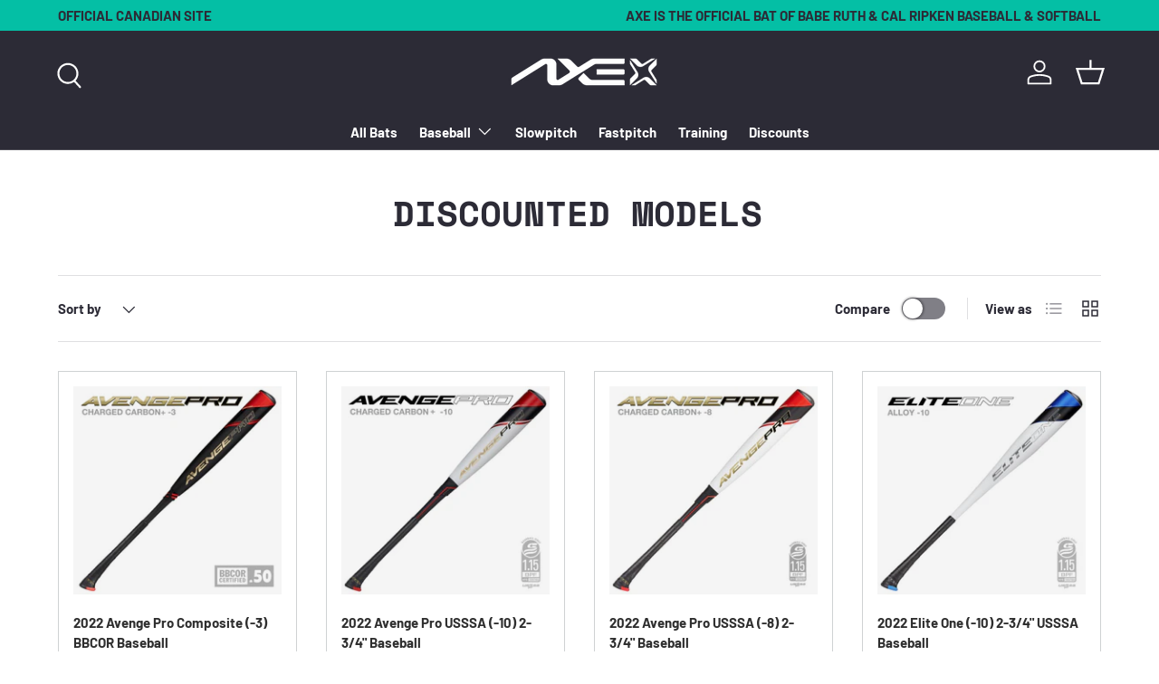

--- FILE ---
content_type: text/html; charset=utf-8
request_url: https://axebat.ca/collections/closeout/year_2022
body_size: 31486
content:
<!doctype html>
<html class="no-js" lang="en" dir="ltr">
<head>
<script src="https://cdn.keepcart.co/blocking-shopify.js" async></script>

<script>
window._Sendlane = window._Sendlane || [];
_Sendlane.push({
    event_id: '16VlzeOKObOXo'
});
</script>
<script src="https://sendlane.com/scripts/pusher.js" async></script>  
<script type="text/javascript">
  var _learnq = _learnq || [];

  _learnq.push(['account', 'Jsvbjw']);

  (function () {
  var b = document.createElement('script'); b.type = 'text/javascript'; b.async = true;
  b.src = ('https:' == document.location.protocol ? 'https://' : 'http://') + 'a.klaviyo.com/media/js/analytics/analytics.js';
  var a = document.getElementsByTagName('script')[0]; a.parentNode.insertBefore(b, a);
  })();
</script>

  <meta name="google-site-verification" content="OBTRjyOdFaRahFo-Ks-N1oOLFCkCbmy6cgUrwdv1XL8" >
  <!-- merchant center -->
  <meta name="google-site-verification" content="niQjTb-Qpy4AC9iqkBBMD7I7tFqOqpb7it-6rYosJc8" >
  <script>(function(H){H.className=H.className.replace(/\bno-js\b/,'js')})(document.documentElement)</script>
  <!-- Basic page needs ================================================== -->
  <meta charset="utf-8">
  <meta http-equiv="X-UA-Compatible" content="IE=edge,chrome=1">

  

  
 <!-- Global site tag (gtag.js) - Google Analytics -->
<script async src="https://www.googletagmanager.com/gtag/js?id=G-YEGBTP3W1S"></script>
<script>
  window.dataLayer = window.dataLayer || [];
  function gtag(){dataLayer.push(arguments);}
  gtag('js', new Date());

  gtag('config', 'G-YEGBTP3W1S');
</script>

<script src="https://cdn.keepcart.co/blocking-shopify.js" async></script>
<script src="https://chat-widget-m36.bot-got-it.ai/widget/widget.js"></script>
<script>
  window.getGotItAIWidget()
    .then(widget => {
      widget.setup({
        applicationKey: "c70b580bd235aaa1d4c83f72e8867f8b",
      })
    })
</script>

<meta name="facebook-domain-verification" content="k86ufizh0tnughiap7sq4fj28h4yac" >  

  <script src="https://sendlane.com/scripts/sendlane-reviews-widget.lib.js" sendlane-review-key="eyJkb21haW4iOiJheGViYXQiLCJyZXZpZXdfc2V0dGluZ19pZCI6ImYzY2YyYWE4LTc5OGItNGVhZC05YTFmLTMzNWFjYTY1ODA4OSJ9" defer></script><meta charset="utf-8">
<meta name="viewport" content="width=device-width,initial-scale=1">
<title>Discounted Models &ndash; Tagged &quot;Year_2022&quot; &ndash; Axe Bat Canada</title><link rel="canonical" href="https://axebat.ca/collections/closeout/year_2022"><meta name="description" content="Our discounted selection offers top-quality performance and innovative design at a fraction of the price"><meta property="og:site_name" content="Axe Bat Canada">
<meta property="og:url" content="https://axebat.ca/collections/closeout/year_2022">
<meta property="og:title" content="Discounted Models">
<meta property="og:type" content="product.group">
<meta property="og:description" content="Our discounted selection offers top-quality performance and innovative design at a fraction of the price"><meta name="twitter:site" content="@AxeBat"><meta name="twitter:card" content="summary_large_image">
<meta name="twitter:title" content="Discounted Models">
<meta name="twitter:description" content="Our discounted selection offers top-quality performance and innovative design at a fraction of the price">
<link rel="preload" href="//axebat.ca/cdn/shop/t/5/assets/main.css?v=131442039570320275011734893074" as="style"><style data-shopify>
@font-face {
  font-family: Barlow;
  font-weight: 500;
  font-style: normal;
  font-display: swap;
  src: url("//axebat.ca/cdn/fonts/barlow/barlow_n5.a193a1990790eba0cc5cca569d23799830e90f07.woff2") format("woff2"),
       url("//axebat.ca/cdn/fonts/barlow/barlow_n5.ae31c82169b1dc0715609b8cc6a610b917808358.woff") format("woff");
}
@font-face {
  font-family: Barlow;
  font-weight: 700;
  font-style: normal;
  font-display: swap;
  src: url("//axebat.ca/cdn/fonts/barlow/barlow_n7.691d1d11f150e857dcbc1c10ef03d825bc378d81.woff2") format("woff2"),
       url("//axebat.ca/cdn/fonts/barlow/barlow_n7.4fdbb1cb7da0e2c2f88492243ffa2b4f91924840.woff") format("woff");
}
@font-face {
  font-family: Barlow;
  font-weight: 500;
  font-style: italic;
  font-display: swap;
  src: url("//axebat.ca/cdn/fonts/barlow/barlow_i5.714d58286997b65cd479af615cfa9bb0a117a573.woff2") format("woff2"),
       url("//axebat.ca/cdn/fonts/barlow/barlow_i5.0120f77e6447d3b5df4bbec8ad8c2d029d87fb21.woff") format("woff");
}
@font-face {
  font-family: Barlow;
  font-weight: 700;
  font-style: italic;
  font-display: swap;
  src: url("//axebat.ca/cdn/fonts/barlow/barlow_i7.50e19d6cc2ba5146fa437a5a7443c76d5d730103.woff2") format("woff2"),
       url("//axebat.ca/cdn/fonts/barlow/barlow_i7.47e9f98f1b094d912e6fd631cc3fe93d9f40964f.woff") format("woff");
}
@font-face {
  font-family: "Space Mono";
  font-weight: 700;
  font-style: normal;
  font-display: swap;
  src: url("//axebat.ca/cdn/fonts/space_mono/spacemono_n7.508dbd51f810465f80674aa16b57dbed9d939476.woff2") format("woff2"),
       url("//axebat.ca/cdn/fonts/space_mono/spacemono_n7.33dc758a163f8921951e545f3e66fea4986535cf.woff") format("woff");
}
@font-face {
  font-family: Barlow;
  font-weight: 700;
  font-style: normal;
  font-display: swap;
  src: url("//axebat.ca/cdn/fonts/barlow/barlow_n7.691d1d11f150e857dcbc1c10ef03d825bc378d81.woff2") format("woff2"),
       url("//axebat.ca/cdn/fonts/barlow/barlow_n7.4fdbb1cb7da0e2c2f88492243ffa2b4f91924840.woff") format("woff");
}
:root {
      --bg-color: 255 255 255 / 1.0;
      --bg-color-og: 255 255 255 / 1.0;f
      --heading-color: 4 191 165;
      --text-color: 44 43 54;
      --text-color-og: 44 43 54;
      --scrollbar-color: 44 43 54;
      --link-color: 11 111 250;
      --link-color-og: 11 111 250;
      --star-color: 4 191 165;--swatch-border-color-default: 213 213 215;
        --swatch-border-color-active: 150 149 155;
        --swatch-card-size: 24px;
        --swatch-variant-picker-size: 50px;--color-scheme-1-bg: 207 210 211 / 1.0;
      --color-scheme-1-grad: linear-gradient(46deg, rgba(245, 245, 245, 1) 13%, rgba(249, 249, 249, 1) 86%);
      --color-scheme-1-heading: 4 191 165;
      --color-scheme-1-text: 44 43 54;
      --color-scheme-1-btn-bg: 255 69 0;
      --color-scheme-1-btn-text: 207 210 211;
      --color-scheme-1-btn-bg-hover: 248 101 47;--color-scheme-2-bg: 44 43 54 / 1.0;
      --color-scheme-2-grad: linear-gradient(180deg, rgba(44, 43, 54, 1), rgba(46, 46, 46, 1) 100%);
      --color-scheme-2-heading: 4 191 165;
      --color-scheme-2-text: 255 255 255;
      --color-scheme-2-btn-bg: 255 69 0;
      --color-scheme-2-btn-text: 255 255 255;
      --color-scheme-2-btn-bg-hover: 255 108 53;--color-scheme-3-bg: 98 25 121 / 1.0;
      --color-scheme-3-grad: linear-gradient(180deg, rgba(98, 25, 121, 1), rgba(98, 25, 121, 1) 100%);
      --color-scheme-3-heading: 4 191 165;
      --color-scheme-3-text: 207 210 211;
      --color-scheme-3-btn-bg: 255 69 0;
      --color-scheme-3-btn-text: 207 210 211;
      --color-scheme-3-btn-bg-hover: 248 101 47;

      --drawer-bg-color: 255 255 255 / 1.0;
      --drawer-text-color: 0 0 0;

      --panel-bg-color: 245 245 245 / 1.0;
      --panel-heading-color: 0 0 0;
      --panel-text-color: 0 0 0;

      --in-stock-text-color: 13 164 74;
      --low-stock-text-color: 54 55 55;
      --very-low-stock-text-color: 227 43 43;
      --no-stock-text-color: 7 7 7;
      --no-stock-backordered-text-color: 119 119 119;

      --error-bg-color: 252 237 238;
      --error-text-color: 180 12 28;
      --success-bg-color: 232 246 234;
      --success-text-color: 44 126 63;
      --info-bg-color: 228 237 250;
      --info-text-color: 26 102 210;

      --heading-font-family: "Space Mono", monospace;
      --heading-font-style: normal;
      --heading-font-weight: 700;
      --heading-scale-start: 2;

      --navigation-font-family: Barlow, sans-serif;
      --navigation-font-style: normal;
      --navigation-font-weight: 700;
      --heading-text-transform: uppercase;

      --subheading-text-transform: uppercase;
      --body-font-family: Barlow, sans-serif;
      --body-font-style: normal;
      --body-font-weight: 500;
      --body-font-size: 15;

      --section-gap: 32;
      --heading-gap: calc(8 * var(--space-unit));--heading-gap: calc(6 * var(--space-unit));--grid-column-gap: 20px;--btn-bg-color: 255 69 0;
      --btn-bg-hover-color: 254 106 52;
      --btn-text-color: 245 245 245;
      --btn-bg-color-og: 255 69 0;
      --btn-text-color-og: 245 245 245;
      --btn-alt-bg-color: 44 43 54;
      --btn-alt-bg-alpha: 1.0;
      --btn-alt-text-color: 4 191 165;
      --btn-border-width: 2px;
      --btn-padding-y: 12px;

      

      --btn-lg-border-radius: 50%;
      --btn-icon-border-radius: 50%;
      --input-with-btn-inner-radius: var(--btn-border-radius);
      --btn-text-transform: uppercase;

      --input-bg-color: 255 255 255 / 1.0;
      --input-text-color: 44 43 54;
      --input-border-width: 2px;
      --input-border-radius: 0px;
      --textarea-border-radius: 0px;
      --input-bg-color-diff-3: #f7f7f7;
      --input-bg-color-diff-6: #f0f0f0;

      --modal-border-radius: 0px;
      --modal-overlay-color: 0 0 0;
      --modal-overlay-opacity: 0.4;
      --drawer-border-radius: 0px;
      --overlay-border-radius: 0px;--custom-label-bg-color: 129 244 225;
      --custom-label-text-color: 7 7 7;--sold-out-label-bg-color: 46 46 46;
      --sold-out-label-text-color: 255 255 255;--new-label-bg-color: 4 191 165;
      --new-label-text-color: 255 255 255;--preorder-label-bg-color: 252 76 2;
      --preorder-label-text-color: 255 255 255;

      --page-width: 1590px;
      --gutter-sm: 20px;
      --gutter-md: 32px;
      --gutter-lg: 64px;

      --payment-terms-bg-color: #ffffff;

      --coll-card-bg-color: #f5f5f5;
      --coll-card-border-color: #ffffff;--card-bg-color: #ffffff;
      --card-text-color: 46 46 46;
      --card-border-color: #cfd2d3;--blend-bg-color: #f5f5f5;
        
          --aos-animate-duration: 1s;
        

        
          --aos-min-width: 0;
        
      

      --reading-width: 48em;
    }

    @media (max-width: 769px) {
      :root {
        --reading-width: 36em;
      }
    }
  </style><link rel="stylesheet" href="//axebat.ca/cdn/shop/t/5/assets/main.css?v=131442039570320275011734893074">
  <script src="//axebat.ca/cdn/shop/t/5/assets/main.js?v=15196979400931759961734893074" defer="defer"></script><link rel="preload" href="//axebat.ca/cdn/fonts/barlow/barlow_n5.a193a1990790eba0cc5cca569d23799830e90f07.woff2" as="font" type="font/woff2" crossorigin fetchpriority="high"><link rel="preload" href="//axebat.ca/cdn/fonts/space_mono/spacemono_n7.508dbd51f810465f80674aa16b57dbed9d939476.woff2" as="font" type="font/woff2" crossorigin fetchpriority="high"><script>window.performance && window.performance.mark && window.performance.mark('shopify.content_for_header.start');</script><meta id="shopify-digital-wallet" name="shopify-digital-wallet" content="/7980286048/digital_wallets/dialog">
<meta name="shopify-checkout-api-token" content="6538e45fab1fdd5324aa9dacc93fae09">
<meta id="in-context-paypal-metadata" data-shop-id="7980286048" data-venmo-supported="false" data-environment="production" data-locale="en_US" data-paypal-v4="true" data-currency="CAD">
<link rel="alternate" type="application/atom+xml" title="Feed" href="/collections/closeout/year_2022.atom" />
<link rel="alternate" type="application/json+oembed" href="https://axebat.ca/collections/closeout/year_2022.oembed">
<script async="async" src="/checkouts/internal/preloads.js?locale=en-CA"></script>
<link rel="preconnect" href="https://shop.app" crossorigin="anonymous">
<script async="async" src="https://shop.app/checkouts/internal/preloads.js?locale=en-CA&shop_id=7980286048" crossorigin="anonymous"></script>
<script id="apple-pay-shop-capabilities" type="application/json">{"shopId":7980286048,"countryCode":"CA","currencyCode":"CAD","merchantCapabilities":["supports3DS"],"merchantId":"gid:\/\/shopify\/Shop\/7980286048","merchantName":"Axe Bat Canada","requiredBillingContactFields":["postalAddress","email","phone"],"requiredShippingContactFields":["postalAddress","email","phone"],"shippingType":"shipping","supportedNetworks":["visa","masterCard","amex","discover","interac","jcb"],"total":{"type":"pending","label":"Axe Bat Canada","amount":"1.00"},"shopifyPaymentsEnabled":true,"supportsSubscriptions":true}</script>
<script id="shopify-features" type="application/json">{"accessToken":"6538e45fab1fdd5324aa9dacc93fae09","betas":["rich-media-storefront-analytics"],"domain":"axebat.ca","predictiveSearch":true,"shopId":7980286048,"locale":"en"}</script>
<script>var Shopify = Shopify || {};
Shopify.shop = "axebat-ca.myshopify.com";
Shopify.locale = "en";
Shopify.currency = {"active":"CAD","rate":"1.0"};
Shopify.country = "CA";
Shopify.theme = {"name":"2024_12_22 - New CA Theme","id":140072910998,"schema_name":"Enterprise","schema_version":"1.4.2","theme_store_id":null,"role":"main"};
Shopify.theme.handle = "null";
Shopify.theme.style = {"id":null,"handle":null};
Shopify.cdnHost = "axebat.ca/cdn";
Shopify.routes = Shopify.routes || {};
Shopify.routes.root = "/";</script>
<script type="module">!function(o){(o.Shopify=o.Shopify||{}).modules=!0}(window);</script>
<script>!function(o){function n(){var o=[];function n(){o.push(Array.prototype.slice.apply(arguments))}return n.q=o,n}var t=o.Shopify=o.Shopify||{};t.loadFeatures=n(),t.autoloadFeatures=n()}(window);</script>
<script>
  window.ShopifyPay = window.ShopifyPay || {};
  window.ShopifyPay.apiHost = "shop.app\/pay";
  window.ShopifyPay.redirectState = null;
</script>
<script id="shop-js-analytics" type="application/json">{"pageType":"collection"}</script>
<script defer="defer" async type="module" src="//axebat.ca/cdn/shopifycloud/shop-js/modules/v2/client.init-shop-cart-sync_BdyHc3Nr.en.esm.js"></script>
<script defer="defer" async type="module" src="//axebat.ca/cdn/shopifycloud/shop-js/modules/v2/chunk.common_Daul8nwZ.esm.js"></script>
<script type="module">
  await import("//axebat.ca/cdn/shopifycloud/shop-js/modules/v2/client.init-shop-cart-sync_BdyHc3Nr.en.esm.js");
await import("//axebat.ca/cdn/shopifycloud/shop-js/modules/v2/chunk.common_Daul8nwZ.esm.js");

  window.Shopify.SignInWithShop?.initShopCartSync?.({"fedCMEnabled":true,"windoidEnabled":true});

</script>
<script>
  window.Shopify = window.Shopify || {};
  if (!window.Shopify.featureAssets) window.Shopify.featureAssets = {};
  window.Shopify.featureAssets['shop-js'] = {"shop-cart-sync":["modules/v2/client.shop-cart-sync_QYOiDySF.en.esm.js","modules/v2/chunk.common_Daul8nwZ.esm.js"],"init-fed-cm":["modules/v2/client.init-fed-cm_DchLp9rc.en.esm.js","modules/v2/chunk.common_Daul8nwZ.esm.js"],"shop-button":["modules/v2/client.shop-button_OV7bAJc5.en.esm.js","modules/v2/chunk.common_Daul8nwZ.esm.js"],"init-windoid":["modules/v2/client.init-windoid_DwxFKQ8e.en.esm.js","modules/v2/chunk.common_Daul8nwZ.esm.js"],"shop-cash-offers":["modules/v2/client.shop-cash-offers_DWtL6Bq3.en.esm.js","modules/v2/chunk.common_Daul8nwZ.esm.js","modules/v2/chunk.modal_CQq8HTM6.esm.js"],"shop-toast-manager":["modules/v2/client.shop-toast-manager_CX9r1SjA.en.esm.js","modules/v2/chunk.common_Daul8nwZ.esm.js"],"init-shop-email-lookup-coordinator":["modules/v2/client.init-shop-email-lookup-coordinator_UhKnw74l.en.esm.js","modules/v2/chunk.common_Daul8nwZ.esm.js"],"pay-button":["modules/v2/client.pay-button_DzxNnLDY.en.esm.js","modules/v2/chunk.common_Daul8nwZ.esm.js"],"avatar":["modules/v2/client.avatar_BTnouDA3.en.esm.js"],"init-shop-cart-sync":["modules/v2/client.init-shop-cart-sync_BdyHc3Nr.en.esm.js","modules/v2/chunk.common_Daul8nwZ.esm.js"],"shop-login-button":["modules/v2/client.shop-login-button_D8B466_1.en.esm.js","modules/v2/chunk.common_Daul8nwZ.esm.js","modules/v2/chunk.modal_CQq8HTM6.esm.js"],"init-customer-accounts-sign-up":["modules/v2/client.init-customer-accounts-sign-up_C8fpPm4i.en.esm.js","modules/v2/client.shop-login-button_D8B466_1.en.esm.js","modules/v2/chunk.common_Daul8nwZ.esm.js","modules/v2/chunk.modal_CQq8HTM6.esm.js"],"init-shop-for-new-customer-accounts":["modules/v2/client.init-shop-for-new-customer-accounts_CVTO0Ztu.en.esm.js","modules/v2/client.shop-login-button_D8B466_1.en.esm.js","modules/v2/chunk.common_Daul8nwZ.esm.js","modules/v2/chunk.modal_CQq8HTM6.esm.js"],"init-customer-accounts":["modules/v2/client.init-customer-accounts_dRgKMfrE.en.esm.js","modules/v2/client.shop-login-button_D8B466_1.en.esm.js","modules/v2/chunk.common_Daul8nwZ.esm.js","modules/v2/chunk.modal_CQq8HTM6.esm.js"],"shop-follow-button":["modules/v2/client.shop-follow-button_CkZpjEct.en.esm.js","modules/v2/chunk.common_Daul8nwZ.esm.js","modules/v2/chunk.modal_CQq8HTM6.esm.js"],"lead-capture":["modules/v2/client.lead-capture_BntHBhfp.en.esm.js","modules/v2/chunk.common_Daul8nwZ.esm.js","modules/v2/chunk.modal_CQq8HTM6.esm.js"],"checkout-modal":["modules/v2/client.checkout-modal_CfxcYbTm.en.esm.js","modules/v2/chunk.common_Daul8nwZ.esm.js","modules/v2/chunk.modal_CQq8HTM6.esm.js"],"shop-login":["modules/v2/client.shop-login_Da4GZ2H6.en.esm.js","modules/v2/chunk.common_Daul8nwZ.esm.js","modules/v2/chunk.modal_CQq8HTM6.esm.js"],"payment-terms":["modules/v2/client.payment-terms_MV4M3zvL.en.esm.js","modules/v2/chunk.common_Daul8nwZ.esm.js","modules/v2/chunk.modal_CQq8HTM6.esm.js"]};
</script>
<script id="__st">var __st={"a":7980286048,"offset":-18000,"reqid":"227131d5-ff3f-4aa4-b25a-b1123929cd98-1769000962","pageurl":"axebat.ca\/collections\/closeout\/year_2022","u":"06e849b28601","p":"collection","rtyp":"collection","rid":158716592224};</script>
<script>window.ShopifyPaypalV4VisibilityTracking = true;</script>
<script id="captcha-bootstrap">!function(){'use strict';const t='contact',e='account',n='new_comment',o=[[t,t],['blogs',n],['comments',n],[t,'customer']],c=[[e,'customer_login'],[e,'guest_login'],[e,'recover_customer_password'],[e,'create_customer']],r=t=>t.map((([t,e])=>`form[action*='/${t}']:not([data-nocaptcha='true']) input[name='form_type'][value='${e}']`)).join(','),a=t=>()=>t?[...document.querySelectorAll(t)].map((t=>t.form)):[];function s(){const t=[...o],e=r(t);return a(e)}const i='password',u='form_key',d=['recaptcha-v3-token','g-recaptcha-response','h-captcha-response',i],f=()=>{try{return window.sessionStorage}catch{return}},m='__shopify_v',_=t=>t.elements[u];function p(t,e,n=!1){try{const o=window.sessionStorage,c=JSON.parse(o.getItem(e)),{data:r}=function(t){const{data:e,action:n}=t;return t[m]||n?{data:e,action:n}:{data:t,action:n}}(c);for(const[e,n]of Object.entries(r))t.elements[e]&&(t.elements[e].value=n);n&&o.removeItem(e)}catch(o){console.error('form repopulation failed',{error:o})}}const l='form_type',E='cptcha';function T(t){t.dataset[E]=!0}const w=window,h=w.document,L='Shopify',v='ce_forms',y='captcha';let A=!1;((t,e)=>{const n=(g='f06e6c50-85a8-45c8-87d0-21a2b65856fe',I='https://cdn.shopify.com/shopifycloud/storefront-forms-hcaptcha/ce_storefront_forms_captcha_hcaptcha.v1.5.2.iife.js',D={infoText:'Protected by hCaptcha',privacyText:'Privacy',termsText:'Terms'},(t,e,n)=>{const o=w[L][v],c=o.bindForm;if(c)return c(t,g,e,D).then(n);var r;o.q.push([[t,g,e,D],n]),r=I,A||(h.body.append(Object.assign(h.createElement('script'),{id:'captcha-provider',async:!0,src:r})),A=!0)});var g,I,D;w[L]=w[L]||{},w[L][v]=w[L][v]||{},w[L][v].q=[],w[L][y]=w[L][y]||{},w[L][y].protect=function(t,e){n(t,void 0,e),T(t)},Object.freeze(w[L][y]),function(t,e,n,w,h,L){const[v,y,A,g]=function(t,e,n){const i=e?o:[],u=t?c:[],d=[...i,...u],f=r(d),m=r(i),_=r(d.filter((([t,e])=>n.includes(e))));return[a(f),a(m),a(_),s()]}(w,h,L),I=t=>{const e=t.target;return e instanceof HTMLFormElement?e:e&&e.form},D=t=>v().includes(t);t.addEventListener('submit',(t=>{const e=I(t);if(!e)return;const n=D(e)&&!e.dataset.hcaptchaBound&&!e.dataset.recaptchaBound,o=_(e),c=g().includes(e)&&(!o||!o.value);(n||c)&&t.preventDefault(),c&&!n&&(function(t){try{if(!f())return;!function(t){const e=f();if(!e)return;const n=_(t);if(!n)return;const o=n.value;o&&e.removeItem(o)}(t);const e=Array.from(Array(32),(()=>Math.random().toString(36)[2])).join('');!function(t,e){_(t)||t.append(Object.assign(document.createElement('input'),{type:'hidden',name:u})),t.elements[u].value=e}(t,e),function(t,e){const n=f();if(!n)return;const o=[...t.querySelectorAll(`input[type='${i}']`)].map((({name:t})=>t)),c=[...d,...o],r={};for(const[a,s]of new FormData(t).entries())c.includes(a)||(r[a]=s);n.setItem(e,JSON.stringify({[m]:1,action:t.action,data:r}))}(t,e)}catch(e){console.error('failed to persist form',e)}}(e),e.submit())}));const S=(t,e)=>{t&&!t.dataset[E]&&(n(t,e.some((e=>e===t))),T(t))};for(const o of['focusin','change'])t.addEventListener(o,(t=>{const e=I(t);D(e)&&S(e,y())}));const B=e.get('form_key'),M=e.get(l),P=B&&M;t.addEventListener('DOMContentLoaded',(()=>{const t=y();if(P)for(const e of t)e.elements[l].value===M&&p(e,B);[...new Set([...A(),...v().filter((t=>'true'===t.dataset.shopifyCaptcha))])].forEach((e=>S(e,t)))}))}(h,new URLSearchParams(w.location.search),n,t,e,['guest_login'])})(!0,!0)}();</script>
<script integrity="sha256-4kQ18oKyAcykRKYeNunJcIwy7WH5gtpwJnB7kiuLZ1E=" data-source-attribution="shopify.loadfeatures" defer="defer" src="//axebat.ca/cdn/shopifycloud/storefront/assets/storefront/load_feature-a0a9edcb.js" crossorigin="anonymous"></script>
<script crossorigin="anonymous" defer="defer" src="//axebat.ca/cdn/shopifycloud/storefront/assets/shopify_pay/storefront-65b4c6d7.js?v=20250812"></script>
<script data-source-attribution="shopify.dynamic_checkout.dynamic.init">var Shopify=Shopify||{};Shopify.PaymentButton=Shopify.PaymentButton||{isStorefrontPortableWallets:!0,init:function(){window.Shopify.PaymentButton.init=function(){};var t=document.createElement("script");t.src="https://axebat.ca/cdn/shopifycloud/portable-wallets/latest/portable-wallets.en.js",t.type="module",document.head.appendChild(t)}};
</script>
<script data-source-attribution="shopify.dynamic_checkout.buyer_consent">
  function portableWalletsHideBuyerConsent(e){var t=document.getElementById("shopify-buyer-consent"),n=document.getElementById("shopify-subscription-policy-button");t&&n&&(t.classList.add("hidden"),t.setAttribute("aria-hidden","true"),n.removeEventListener("click",e))}function portableWalletsShowBuyerConsent(e){var t=document.getElementById("shopify-buyer-consent"),n=document.getElementById("shopify-subscription-policy-button");t&&n&&(t.classList.remove("hidden"),t.removeAttribute("aria-hidden"),n.addEventListener("click",e))}window.Shopify?.PaymentButton&&(window.Shopify.PaymentButton.hideBuyerConsent=portableWalletsHideBuyerConsent,window.Shopify.PaymentButton.showBuyerConsent=portableWalletsShowBuyerConsent);
</script>
<script data-source-attribution="shopify.dynamic_checkout.cart.bootstrap">document.addEventListener("DOMContentLoaded",(function(){function t(){return document.querySelector("shopify-accelerated-checkout-cart, shopify-accelerated-checkout")}if(t())Shopify.PaymentButton.init();else{new MutationObserver((function(e,n){t()&&(Shopify.PaymentButton.init(),n.disconnect())})).observe(document.body,{childList:!0,subtree:!0})}}));
</script>
<link id="shopify-accelerated-checkout-styles" rel="stylesheet" media="screen" href="https://axebat.ca/cdn/shopifycloud/portable-wallets/latest/accelerated-checkout-backwards-compat.css" crossorigin="anonymous">
<style id="shopify-accelerated-checkout-cart">
        #shopify-buyer-consent {
  margin-top: 1em;
  display: inline-block;
  width: 100%;
}

#shopify-buyer-consent.hidden {
  display: none;
}

#shopify-subscription-policy-button {
  background: none;
  border: none;
  padding: 0;
  text-decoration: underline;
  font-size: inherit;
  cursor: pointer;
}

#shopify-subscription-policy-button::before {
  box-shadow: none;
}

      </style>
<script id="sections-script" data-sections="header,footer" defer="defer" src="//axebat.ca/cdn/shop/t/5/compiled_assets/scripts.js?v=423"></script>
<script>window.performance && window.performance.mark && window.performance.mark('shopify.content_for_header.end');</script>

    <script src="//axebat.ca/cdn/shop/t/5/assets/animate-on-scroll.js?v=15249566486942820451734893074" defer="defer"></script>
    <link rel="stylesheet" href="//axebat.ca/cdn/shop/t/5/assets/animate-on-scroll.css?v=116194678796051782541734893074">
  

  <script>document.documentElement.className = document.documentElement.className.replace('no-js', 'js');</script><!-- CC Custom Head Start --><!-- CC Custom Head End --><!-- Meta Pixel Code -->

<!-- End Meta Pixel Code -->

  <!-- MS CLARITY CODE 
  <script type="text/javascript">
    (function(c,l,a,r,i,t,y){
        c[a]=c[a]||function(){(c[a].q=c[a].q||[]).push(arguments)};
        t=l.createElement(r);t.async=1;t.src="https://www.clarity.ms/tag/"+i;
        y=l.getElementsByTagName(r)[0];y.parentNode.insertBefore(t,y);
    })(window, document, "clarity", "script", "nys3l4n17m");
  </script>
  -->
  <link href="https://monorail-edge.shopifysvc.com" rel="dns-prefetch">
<script>(function(){if ("sendBeacon" in navigator && "performance" in window) {try {var session_token_from_headers = performance.getEntriesByType('navigation')[0].serverTiming.find(x => x.name == '_s').description;} catch {var session_token_from_headers = undefined;}var session_cookie_matches = document.cookie.match(/_shopify_s=([^;]*)/);var session_token_from_cookie = session_cookie_matches && session_cookie_matches.length === 2 ? session_cookie_matches[1] : "";var session_token = session_token_from_headers || session_token_from_cookie || "";function handle_abandonment_event(e) {var entries = performance.getEntries().filter(function(entry) {return /monorail-edge.shopifysvc.com/.test(entry.name);});if (!window.abandonment_tracked && entries.length === 0) {window.abandonment_tracked = true;var currentMs = Date.now();var navigation_start = performance.timing.navigationStart;var payload = {shop_id: 7980286048,url: window.location.href,navigation_start,duration: currentMs - navigation_start,session_token,page_type: "collection"};window.navigator.sendBeacon("https://monorail-edge.shopifysvc.com/v1/produce", JSON.stringify({schema_id: "online_store_buyer_site_abandonment/1.1",payload: payload,metadata: {event_created_at_ms: currentMs,event_sent_at_ms: currentMs}}));}}window.addEventListener('pagehide', handle_abandonment_event);}}());</script>
<script id="web-pixels-manager-setup">(function e(e,d,r,n,o){if(void 0===o&&(o={}),!Boolean(null===(a=null===(i=window.Shopify)||void 0===i?void 0:i.analytics)||void 0===a?void 0:a.replayQueue)){var i,a;window.Shopify=window.Shopify||{};var t=window.Shopify;t.analytics=t.analytics||{};var s=t.analytics;s.replayQueue=[],s.publish=function(e,d,r){return s.replayQueue.push([e,d,r]),!0};try{self.performance.mark("wpm:start")}catch(e){}var l=function(){var e={modern:/Edge?\/(1{2}[4-9]|1[2-9]\d|[2-9]\d{2}|\d{4,})\.\d+(\.\d+|)|Firefox\/(1{2}[4-9]|1[2-9]\d|[2-9]\d{2}|\d{4,})\.\d+(\.\d+|)|Chrom(ium|e)\/(9{2}|\d{3,})\.\d+(\.\d+|)|(Maci|X1{2}).+ Version\/(15\.\d+|(1[6-9]|[2-9]\d|\d{3,})\.\d+)([,.]\d+|)( \(\w+\)|)( Mobile\/\w+|) Safari\/|Chrome.+OPR\/(9{2}|\d{3,})\.\d+\.\d+|(CPU[ +]OS|iPhone[ +]OS|CPU[ +]iPhone|CPU IPhone OS|CPU iPad OS)[ +]+(15[._]\d+|(1[6-9]|[2-9]\d|\d{3,})[._]\d+)([._]\d+|)|Android:?[ /-](13[3-9]|1[4-9]\d|[2-9]\d{2}|\d{4,})(\.\d+|)(\.\d+|)|Android.+Firefox\/(13[5-9]|1[4-9]\d|[2-9]\d{2}|\d{4,})\.\d+(\.\d+|)|Android.+Chrom(ium|e)\/(13[3-9]|1[4-9]\d|[2-9]\d{2}|\d{4,})\.\d+(\.\d+|)|SamsungBrowser\/([2-9]\d|\d{3,})\.\d+/,legacy:/Edge?\/(1[6-9]|[2-9]\d|\d{3,})\.\d+(\.\d+|)|Firefox\/(5[4-9]|[6-9]\d|\d{3,})\.\d+(\.\d+|)|Chrom(ium|e)\/(5[1-9]|[6-9]\d|\d{3,})\.\d+(\.\d+|)([\d.]+$|.*Safari\/(?![\d.]+ Edge\/[\d.]+$))|(Maci|X1{2}).+ Version\/(10\.\d+|(1[1-9]|[2-9]\d|\d{3,})\.\d+)([,.]\d+|)( \(\w+\)|)( Mobile\/\w+|) Safari\/|Chrome.+OPR\/(3[89]|[4-9]\d|\d{3,})\.\d+\.\d+|(CPU[ +]OS|iPhone[ +]OS|CPU[ +]iPhone|CPU IPhone OS|CPU iPad OS)[ +]+(10[._]\d+|(1[1-9]|[2-9]\d|\d{3,})[._]\d+)([._]\d+|)|Android:?[ /-](13[3-9]|1[4-9]\d|[2-9]\d{2}|\d{4,})(\.\d+|)(\.\d+|)|Mobile Safari.+OPR\/([89]\d|\d{3,})\.\d+\.\d+|Android.+Firefox\/(13[5-9]|1[4-9]\d|[2-9]\d{2}|\d{4,})\.\d+(\.\d+|)|Android.+Chrom(ium|e)\/(13[3-9]|1[4-9]\d|[2-9]\d{2}|\d{4,})\.\d+(\.\d+|)|Android.+(UC? ?Browser|UCWEB|U3)[ /]?(15\.([5-9]|\d{2,})|(1[6-9]|[2-9]\d|\d{3,})\.\d+)\.\d+|SamsungBrowser\/(5\.\d+|([6-9]|\d{2,})\.\d+)|Android.+MQ{2}Browser\/(14(\.(9|\d{2,})|)|(1[5-9]|[2-9]\d|\d{3,})(\.\d+|))(\.\d+|)|K[Aa][Ii]OS\/(3\.\d+|([4-9]|\d{2,})\.\d+)(\.\d+|)/},d=e.modern,r=e.legacy,n=navigator.userAgent;return n.match(d)?"modern":n.match(r)?"legacy":"unknown"}(),u="modern"===l?"modern":"legacy",c=(null!=n?n:{modern:"",legacy:""})[u],f=function(e){return[e.baseUrl,"/wpm","/b",e.hashVersion,"modern"===e.buildTarget?"m":"l",".js"].join("")}({baseUrl:d,hashVersion:r,buildTarget:u}),m=function(e){var d=e.version,r=e.bundleTarget,n=e.surface,o=e.pageUrl,i=e.monorailEndpoint;return{emit:function(e){var a=e.status,t=e.errorMsg,s=(new Date).getTime(),l=JSON.stringify({metadata:{event_sent_at_ms:s},events:[{schema_id:"web_pixels_manager_load/3.1",payload:{version:d,bundle_target:r,page_url:o,status:a,surface:n,error_msg:t},metadata:{event_created_at_ms:s}}]});if(!i)return console&&console.warn&&console.warn("[Web Pixels Manager] No Monorail endpoint provided, skipping logging."),!1;try{return self.navigator.sendBeacon.bind(self.navigator)(i,l)}catch(e){}var u=new XMLHttpRequest;try{return u.open("POST",i,!0),u.setRequestHeader("Content-Type","text/plain"),u.send(l),!0}catch(e){return console&&console.warn&&console.warn("[Web Pixels Manager] Got an unhandled error while logging to Monorail."),!1}}}}({version:r,bundleTarget:l,surface:e.surface,pageUrl:self.location.href,monorailEndpoint:e.monorailEndpoint});try{o.browserTarget=l,function(e){var d=e.src,r=e.async,n=void 0===r||r,o=e.onload,i=e.onerror,a=e.sri,t=e.scriptDataAttributes,s=void 0===t?{}:t,l=document.createElement("script"),u=document.querySelector("head"),c=document.querySelector("body");if(l.async=n,l.src=d,a&&(l.integrity=a,l.crossOrigin="anonymous"),s)for(var f in s)if(Object.prototype.hasOwnProperty.call(s,f))try{l.dataset[f]=s[f]}catch(e){}if(o&&l.addEventListener("load",o),i&&l.addEventListener("error",i),u)u.appendChild(l);else{if(!c)throw new Error("Did not find a head or body element to append the script");c.appendChild(l)}}({src:f,async:!0,onload:function(){if(!function(){var e,d;return Boolean(null===(d=null===(e=window.Shopify)||void 0===e?void 0:e.analytics)||void 0===d?void 0:d.initialized)}()){var d=window.webPixelsManager.init(e)||void 0;if(d){var r=window.Shopify.analytics;r.replayQueue.forEach((function(e){var r=e[0],n=e[1],o=e[2];d.publishCustomEvent(r,n,o)})),r.replayQueue=[],r.publish=d.publishCustomEvent,r.visitor=d.visitor,r.initialized=!0}}},onerror:function(){return m.emit({status:"failed",errorMsg:"".concat(f," has failed to load")})},sri:function(e){var d=/^sha384-[A-Za-z0-9+/=]+$/;return"string"==typeof e&&d.test(e)}(c)?c:"",scriptDataAttributes:o}),m.emit({status:"loading"})}catch(e){m.emit({status:"failed",errorMsg:(null==e?void 0:e.message)||"Unknown error"})}}})({shopId: 7980286048,storefrontBaseUrl: "https://axebat.ca",extensionsBaseUrl: "https://extensions.shopifycdn.com/cdn/shopifycloud/web-pixels-manager",monorailEndpoint: "https://monorail-edge.shopifysvc.com/unstable/produce_batch",surface: "storefront-renderer",enabledBetaFlags: ["2dca8a86"],webPixelsConfigList: [{"id":"62619798","eventPayloadVersion":"v1","runtimeContext":"LAX","scriptVersion":"1","type":"CUSTOM","privacyPurposes":["MARKETING"],"name":"Meta pixel (migrated)"},{"id":"97878166","eventPayloadVersion":"v1","runtimeContext":"LAX","scriptVersion":"1","type":"CUSTOM","privacyPurposes":["ANALYTICS"],"name":"Google Analytics tag (migrated)"},{"id":"shopify-app-pixel","configuration":"{}","eventPayloadVersion":"v1","runtimeContext":"STRICT","scriptVersion":"0450","apiClientId":"shopify-pixel","type":"APP","privacyPurposes":["ANALYTICS","MARKETING"]},{"id":"shopify-custom-pixel","eventPayloadVersion":"v1","runtimeContext":"LAX","scriptVersion":"0450","apiClientId":"shopify-pixel","type":"CUSTOM","privacyPurposes":["ANALYTICS","MARKETING"]}],isMerchantRequest: false,initData: {"shop":{"name":"Axe Bat Canada","paymentSettings":{"currencyCode":"CAD"},"myshopifyDomain":"axebat-ca.myshopify.com","countryCode":"CA","storefrontUrl":"https:\/\/axebat.ca"},"customer":null,"cart":null,"checkout":null,"productVariants":[],"purchasingCompany":null},},"https://axebat.ca/cdn","fcfee988w5aeb613cpc8e4bc33m6693e112",{"modern":"","legacy":""},{"shopId":"7980286048","storefrontBaseUrl":"https:\/\/axebat.ca","extensionBaseUrl":"https:\/\/extensions.shopifycdn.com\/cdn\/shopifycloud\/web-pixels-manager","surface":"storefront-renderer","enabledBetaFlags":"[\"2dca8a86\"]","isMerchantRequest":"false","hashVersion":"fcfee988w5aeb613cpc8e4bc33m6693e112","publish":"custom","events":"[[\"page_viewed\",{}],[\"collection_viewed\",{\"collection\":{\"id\":\"158716592224\",\"title\":\"Discounted Models\",\"productVariants\":[{\"price\":{\"amount\":290.0,\"currencyCode\":\"CAD\"},\"product\":{\"title\":\"2022 Avenge Pro Composite (-3) BBCOR Baseball\",\"vendor\":\"AxeBat CA\",\"id\":\"7347171360918\",\"untranslatedTitle\":\"2022 Avenge Pro Composite (-3) BBCOR Baseball\",\"url\":\"\/products\/2022-avenge-pro-composite-3-bbcor-baseball\",\"type\":\"Baseball Bats\"},\"id\":\"41366867574934\",\"image\":{\"src\":\"\/\/axebat.ca\/cdn\/shop\/products\/L146J_PI_Axe.001.jpg?v=1643140441\"},\"sku\":\"L146J-31-28 oz.\",\"title\":\"31\\\"-28 oz.\",\"untranslatedTitle\":\"31\\\"-28 oz.\"},{\"price\":{\"amount\":220.0,\"currencyCode\":\"CAD\"},\"product\":{\"title\":\"2022 Avenge Pro USSSA (-10) 2-3\/4\\\" Baseball\",\"vendor\":\"AxeBat CA\",\"id\":\"6553180405910\",\"untranslatedTitle\":\"2022 Avenge Pro USSSA (-10) 2-3\/4\\\" Baseball\",\"url\":\"\/products\/2022-avenge-pro-usssa-10-2-3-4-baseball\",\"type\":\"\"},\"id\":\"39301521997974\",\"image\":{\"src\":\"\/\/axebat.ca\/cdn\/shop\/products\/L148J_PI_PHOTO.001.jpg?v=1614707416\"},\"sku\":\"L148J-27-17\",\"title\":\"27\\\"-17 oz.\",\"untranslatedTitle\":\"27\\\"-17 oz.\"},{\"price\":{\"amount\":220.0,\"currencyCode\":\"CAD\"},\"product\":{\"title\":\"2022 Avenge Pro USSSA (-8) 2-3\/4\\\" Baseball\",\"vendor\":\"AxeBat US\",\"id\":\"6972799680662\",\"untranslatedTitle\":\"2022 Avenge Pro USSSA (-8) 2-3\/4\\\" Baseball\",\"url\":\"\/products\/2022-avenge-pro-usssa-8-2-3-4-baseball\",\"type\":\"\"},\"id\":\"40392027635862\",\"image\":{\"src\":\"\/\/axebat.ca\/cdn\/shop\/products\/L173J_PI.001_1.jpg?v=1627659876\"},\"sku\":\"L173J-30-22\",\"title\":\"30\\\"- 22 oz.\",\"untranslatedTitle\":\"30\\\"- 22 oz.\"},{\"price\":{\"amount\":160.0,\"currencyCode\":\"CAD\"},\"product\":{\"title\":\"2022 Elite One (-10) 2-3\/4\\\" USSSA Baseball\",\"vendor\":\"AxeBat CA\",\"id\":\"7347600523414\",\"untranslatedTitle\":\"2022 Elite One (-10) 2-3\/4\\\" USSSA Baseball\",\"url\":\"\/products\/2022-elite-one-10-2-3-4-usssa-baseball\",\"type\":\"Baseball Bats\"},\"id\":\"41367467786390\",\"image\":{\"src\":\"\/\/axebat.ca\/cdn\/shop\/products\/L143J_PI_PHOTO.001.jpg?v=1643144183\"},\"sku\":\"L143J-28-18\",\"title\":\"28\\\"-18 oz.\",\"untranslatedTitle\":\"28\\\"-18 oz.\"},{\"price\":{\"amount\":110.0,\"currencyCode\":\"CAD\"},\"product\":{\"title\":\"2022 Elite One (-10) 2-5\/8\\\" USSSA Baseball\",\"vendor\":\"AxeBat CA\",\"id\":\"7347612188822\",\"untranslatedTitle\":\"2022 Elite One (-10) 2-5\/8\\\" USSSA Baseball\",\"url\":\"\/products\/2022-elite-one-10-2-5-8-usssa-baseball\",\"type\":\"Baseball Bats\"},\"id\":\"41367498883222\",\"image\":{\"src\":\"\/\/axebat.ca\/cdn\/shop\/products\/L149J_PI_PHOTO.001.jpg?v=1643144545\"},\"sku\":\"L149-28-18\",\"title\":\"28\\\"-18 oz.\",\"untranslatedTitle\":\"28\\\"-18 oz.\"},{\"price\":{\"amount\":90.0,\"currencyCode\":\"CAD\"},\"product\":{\"title\":\"2022 Origin (-10) 2-3\/4\\\" USSSA Baseball\",\"vendor\":\"AxeBat CA\",\"id\":\"7350319546518\",\"untranslatedTitle\":\"2022 Origin (-10) 2-3\/4\\\" USSSA Baseball\",\"url\":\"\/products\/copy-of-2022-origin-10-2-3-4-usssa-baseball\",\"type\":\"Baseball Bats\"},\"id\":\"41375547162774\",\"image\":{\"src\":\"\/\/axebat.ca\/cdn\/shop\/products\/L161J.4_edit.png?v=1643240078\"},\"sku\":\"L161J-28-18\",\"title\":\"28\\\"-18 oz.\",\"untranslatedTitle\":\"28\\\"-18 oz.\"},{\"price\":{\"amount\":75.0,\"currencyCode\":\"CAD\"},\"product\":{\"title\":\"2022 Hero USABAT Hyperspeed (-11) Baseball Bat\",\"vendor\":\"AxeBat CA\",\"id\":\"7349729230998\",\"untranslatedTitle\":\"2022 Hero USABAT Hyperspeed (-11) Baseball Bat\",\"url\":\"\/products\/2022-hero-usabat-hyperspeed-11-baseball-bat\",\"type\":\"Baseball Bats\"},\"id\":\"41373764976790\",\"image\":{\"src\":\"\/\/axebat.ca\/cdn\/shop\/products\/L196J_PI_PHOTO.001.jpg?v=1643217420\"},\"sku\":\"L196J-26-15\",\"title\":\"26\\\"-15 oz.\",\"untranslatedTitle\":\"26\\\"-15 oz.\"},{\"price\":{\"amount\":25.0,\"currencyCode\":\"CAD\"},\"product\":{\"title\":\"2022 Avenge Pro Tee Ball USABAT (-11) Baseball\",\"vendor\":\"AxeBat US\",\"id\":\"7349747089558\",\"untranslatedTitle\":\"2022 Avenge Pro Tee Ball USABAT (-11) Baseball\",\"url\":\"\/products\/2022-avenge-pro-tee-ball-usabat-11-baseball\",\"type\":\"Baseball Bats\"},\"id\":\"41373814227094\",\"image\":{\"src\":\"\/\/axebat.ca\/cdn\/shop\/products\/L166J_PI.002.jpg?v=1643218145\"},\"sku\":\"L166J-24-13\",\"title\":\"24\\\"-13 oz.\",\"untranslatedTitle\":\"24\\\"-13 oz.\"}]}}]]"});</script><script>
  window.ShopifyAnalytics = window.ShopifyAnalytics || {};
  window.ShopifyAnalytics.meta = window.ShopifyAnalytics.meta || {};
  window.ShopifyAnalytics.meta.currency = 'CAD';
  var meta = {"products":[{"id":7347171360918,"gid":"gid:\/\/shopify\/Product\/7347171360918","vendor":"AxeBat CA","type":"Baseball Bats","handle":"2022-avenge-pro-composite-3-bbcor-baseball","variants":[{"id":41366867574934,"price":29000,"name":"2022 Avenge Pro Composite (-3) BBCOR Baseball - 31\"-28 oz.","public_title":"31\"-28 oz.","sku":"L146J-31-28 oz."},{"id":41366867607702,"price":29000,"name":"2022 Avenge Pro Composite (-3) BBCOR Baseball - 32\"-29 oz.","public_title":"32\"-29 oz.","sku":"L146J-32-29 oz."},{"id":41366867640470,"price":29000,"name":"2022 Avenge Pro Composite (-3) BBCOR Baseball - 33\"-30 oz.","public_title":"33\"-30 oz.","sku":"L146J-33-30 oz."}],"remote":false},{"id":6553180405910,"gid":"gid:\/\/shopify\/Product\/6553180405910","vendor":"AxeBat CA","type":"","handle":"2022-avenge-pro-usssa-10-2-3-4-baseball","variants":[{"id":39301521997974,"price":22000,"name":"2022 Avenge Pro USSSA (-10) 2-3\/4\" Baseball - 27\"-17 oz.","public_title":"27\"-17 oz.","sku":"L148J-27-17"},{"id":39301522030742,"price":22000,"name":"2022 Avenge Pro USSSA (-10) 2-3\/4\" Baseball - 28\"-18 oz.","public_title":"28\"-18 oz.","sku":"L148J-28-18"},{"id":39301522063510,"price":22000,"name":"2022 Avenge Pro USSSA (-10) 2-3\/4\" Baseball - 29\"-19 oz.","public_title":"29\"-19 oz.","sku":"L148J-29-19"},{"id":39301522096278,"price":22000,"name":"2022 Avenge Pro USSSA (-10) 2-3\/4\" Baseball - 30\"-20 oz.","public_title":"30\"-20 oz.","sku":"L148J-30-20"},{"id":39301522129046,"price":22000,"name":"2022 Avenge Pro USSSA (-10) 2-3\/4\" Baseball - 31\"-21 oz.","public_title":"31\"-21 oz.","sku":"L148J-31-21"}],"remote":false},{"id":6972799680662,"gid":"gid:\/\/shopify\/Product\/6972799680662","vendor":"AxeBat US","type":"","handle":"2022-avenge-pro-usssa-8-2-3-4-baseball","variants":[{"id":40392027635862,"price":22000,"name":"2022 Avenge Pro USSSA (-8) 2-3\/4\" Baseball - 30\"- 22 oz.","public_title":"30\"- 22 oz.","sku":"L173J-30-22"},{"id":40392027668630,"price":22000,"name":"2022 Avenge Pro USSSA (-8) 2-3\/4\" Baseball - 31\"- 23 oz.","public_title":"31\"- 23 oz.","sku":"L173J-31-23"},{"id":40392027701398,"price":22000,"name":"2022 Avenge Pro USSSA (-8) 2-3\/4\" Baseball - 32\" - 24 oz.","public_title":"32\" - 24 oz.","sku":"L173J-32-24"}],"remote":false},{"id":7347600523414,"gid":"gid:\/\/shopify\/Product\/7347600523414","vendor":"AxeBat CA","type":"Baseball Bats","handle":"2022-elite-one-10-2-3-4-usssa-baseball","variants":[{"id":41367467786390,"price":16000,"name":"2022 Elite One (-10) 2-3\/4\" USSSA Baseball - 28\"-18 oz.","public_title":"28\"-18 oz.","sku":"L143J-28-18"},{"id":41367467819158,"price":16000,"name":"2022 Elite One (-10) 2-3\/4\" USSSA Baseball - 29\"-19 oz.","public_title":"29\"-19 oz.","sku":"L143J-29-19"},{"id":41367467851926,"price":16000,"name":"2022 Elite One (-10) 2-3\/4\" USSSA Baseball - 30\"-20 oz.","public_title":"30\"-20 oz.","sku":"L143J-30-20"},{"id":41367492886678,"price":16000,"name":"2022 Elite One (-10) 2-3\/4\" USSSA Baseball - 31\"-21 oz.","public_title":"31\"-21 oz.","sku":"L143J-31-21"},{"id":41367492919446,"price":16000,"name":"2022 Elite One (-10) 2-3\/4\" USSSA Baseball - 32\"-22 oz.","public_title":"32\"-22 oz.","sku":"L143J-32-22"}],"remote":false},{"id":7347612188822,"gid":"gid:\/\/shopify\/Product\/7347612188822","vendor":"AxeBat CA","type":"Baseball Bats","handle":"2022-elite-one-10-2-5-8-usssa-baseball","variants":[{"id":41367498883222,"price":11000,"name":"2022 Elite One (-10) 2-5\/8\" USSSA Baseball - 28\"-18 oz.","public_title":"28\"-18 oz.","sku":"L149-28-18"},{"id":41367498915990,"price":11000,"name":"2022 Elite One (-10) 2-5\/8\" USSSA Baseball - 29\"-19 oz.","public_title":"29\"-19 oz.","sku":"L149J-29-19"},{"id":41367498948758,"price":11000,"name":"2022 Elite One (-10) 2-5\/8\" USSSA Baseball - 30\"-20 oz.","public_title":"30\"-20 oz.","sku":"L149J-30-20"},{"id":41367498981526,"price":11000,"name":"2022 Elite One (-10) 2-5\/8\" USSSA Baseball - 31\"-21 oz.","public_title":"31\"-21 oz.","sku":"L149J-31-21"}],"remote":false},{"id":7350319546518,"gid":"gid:\/\/shopify\/Product\/7350319546518","vendor":"AxeBat CA","type":"Baseball Bats","handle":"copy-of-2022-origin-10-2-3-4-usssa-baseball","variants":[{"id":41375547162774,"price":9000,"name":"2022 Origin (-10) 2-3\/4\" USSSA Baseball - 28\"-18 oz.","public_title":"28\"-18 oz.","sku":"L161J-28-18"},{"id":41375547195542,"price":9000,"name":"2022 Origin (-10) 2-3\/4\" USSSA Baseball - 29\"-19 oz.","public_title":"29\"-19 oz.","sku":"L161J-29-19"},{"id":41375547228310,"price":9000,"name":"2022 Origin (-10) 2-3\/4\" USSSA Baseball - 30\"-20 oz.","public_title":"30\"-20 oz.","sku":"L161J-30-20"},{"id":41375547293846,"price":9000,"name":"2022 Origin (-10) 2-3\/4\" USSSA Baseball - 31\"-21 oz.","public_title":"31\"-21 oz.","sku":"L161J-31-21"}],"remote":false},{"id":7349729230998,"gid":"gid:\/\/shopify\/Product\/7349729230998","vendor":"AxeBat CA","type":"Baseball Bats","handle":"2022-hero-usabat-hyperspeed-11-baseball-bat","variants":[{"id":41373764976790,"price":7500,"name":"2022 Hero USABAT Hyperspeed (-11) Baseball Bat - 26\"-15 oz.","public_title":"26\"-15 oz.","sku":"L196J-26-15"},{"id":41373745873046,"price":7500,"name":"2022 Hero USABAT Hyperspeed (-11) Baseball Bat - 27\"-16 oz.","public_title":"27\"-16 oz.","sku":"L196J-27-16"},{"id":41373745905814,"price":7500,"name":"2022 Hero USABAT Hyperspeed (-11) Baseball Bat - 28\"-17 oz.","public_title":"28\"-17 oz.","sku":"L196J-28-17"},{"id":41373745938582,"price":7500,"name":"2022 Hero USABAT Hyperspeed (-11) Baseball Bat - 29\"-18 oz.","public_title":"29\"-18 oz.","sku":"L196J-29-18"},{"id":41373745971350,"price":7500,"name":"2022 Hero USABAT Hyperspeed (-11) Baseball Bat - 30\"-19 oz.","public_title":"30\"-19 oz.","sku":"L196J-30-19"},{"id":41373746004118,"price":11000,"name":"2022 Hero USABAT Hyperspeed (-11) Baseball Bat - 31\"-20 oz.","public_title":"31\"-20 oz.","sku":"L196J-31-20"}],"remote":false},{"id":7349747089558,"gid":"gid:\/\/shopify\/Product\/7349747089558","vendor":"AxeBat US","type":"Baseball Bats","handle":"2022-avenge-pro-tee-ball-usabat-11-baseball","variants":[{"id":41373814227094,"price":2500,"name":"2022 Avenge Pro Tee Ball USABAT (-11) Baseball - 24\"-13 oz.","public_title":"24\"-13 oz.","sku":"L166J-24-13"},{"id":41373814292630,"price":2500,"name":"2022 Avenge Pro Tee Ball USABAT (-11) Baseball - 25\"-14 oz.","public_title":"25\"-14 oz.","sku":"L166J-25-14"},{"id":41373814358166,"price":2500,"name":"2022 Avenge Pro Tee Ball USABAT (-11) Baseball - 26\"-15 oz.","public_title":"26\"-15 oz.","sku":"L166J-26-15"}],"remote":false}],"page":{"pageType":"collection","resourceType":"collection","resourceId":158716592224,"requestId":"227131d5-ff3f-4aa4-b25a-b1123929cd98-1769000962"}};
  for (var attr in meta) {
    window.ShopifyAnalytics.meta[attr] = meta[attr];
  }
</script>
<script class="analytics">
  (function () {
    var customDocumentWrite = function(content) {
      var jquery = null;

      if (window.jQuery) {
        jquery = window.jQuery;
      } else if (window.Checkout && window.Checkout.$) {
        jquery = window.Checkout.$;
      }

      if (jquery) {
        jquery('body').append(content);
      }
    };

    var hasLoggedConversion = function(token) {
      if (token) {
        return document.cookie.indexOf('loggedConversion=' + token) !== -1;
      }
      return false;
    }

    var setCookieIfConversion = function(token) {
      if (token) {
        var twoMonthsFromNow = new Date(Date.now());
        twoMonthsFromNow.setMonth(twoMonthsFromNow.getMonth() + 2);

        document.cookie = 'loggedConversion=' + token + '; expires=' + twoMonthsFromNow;
      }
    }

    var trekkie = window.ShopifyAnalytics.lib = window.trekkie = window.trekkie || [];
    if (trekkie.integrations) {
      return;
    }
    trekkie.methods = [
      'identify',
      'page',
      'ready',
      'track',
      'trackForm',
      'trackLink'
    ];
    trekkie.factory = function(method) {
      return function() {
        var args = Array.prototype.slice.call(arguments);
        args.unshift(method);
        trekkie.push(args);
        return trekkie;
      };
    };
    for (var i = 0; i < trekkie.methods.length; i++) {
      var key = trekkie.methods[i];
      trekkie[key] = trekkie.factory(key);
    }
    trekkie.load = function(config) {
      trekkie.config = config || {};
      trekkie.config.initialDocumentCookie = document.cookie;
      var first = document.getElementsByTagName('script')[0];
      var script = document.createElement('script');
      script.type = 'text/javascript';
      script.onerror = function(e) {
        var scriptFallback = document.createElement('script');
        scriptFallback.type = 'text/javascript';
        scriptFallback.onerror = function(error) {
                var Monorail = {
      produce: function produce(monorailDomain, schemaId, payload) {
        var currentMs = new Date().getTime();
        var event = {
          schema_id: schemaId,
          payload: payload,
          metadata: {
            event_created_at_ms: currentMs,
            event_sent_at_ms: currentMs
          }
        };
        return Monorail.sendRequest("https://" + monorailDomain + "/v1/produce", JSON.stringify(event));
      },
      sendRequest: function sendRequest(endpointUrl, payload) {
        // Try the sendBeacon API
        if (window && window.navigator && typeof window.navigator.sendBeacon === 'function' && typeof window.Blob === 'function' && !Monorail.isIos12()) {
          var blobData = new window.Blob([payload], {
            type: 'text/plain'
          });

          if (window.navigator.sendBeacon(endpointUrl, blobData)) {
            return true;
          } // sendBeacon was not successful

        } // XHR beacon

        var xhr = new XMLHttpRequest();

        try {
          xhr.open('POST', endpointUrl);
          xhr.setRequestHeader('Content-Type', 'text/plain');
          xhr.send(payload);
        } catch (e) {
          console.log(e);
        }

        return false;
      },
      isIos12: function isIos12() {
        return window.navigator.userAgent.lastIndexOf('iPhone; CPU iPhone OS 12_') !== -1 || window.navigator.userAgent.lastIndexOf('iPad; CPU OS 12_') !== -1;
      }
    };
    Monorail.produce('monorail-edge.shopifysvc.com',
      'trekkie_storefront_load_errors/1.1',
      {shop_id: 7980286048,
      theme_id: 140072910998,
      app_name: "storefront",
      context_url: window.location.href,
      source_url: "//axebat.ca/cdn/s/trekkie.storefront.cd680fe47e6c39ca5d5df5f0a32d569bc48c0f27.min.js"});

        };
        scriptFallback.async = true;
        scriptFallback.src = '//axebat.ca/cdn/s/trekkie.storefront.cd680fe47e6c39ca5d5df5f0a32d569bc48c0f27.min.js';
        first.parentNode.insertBefore(scriptFallback, first);
      };
      script.async = true;
      script.src = '//axebat.ca/cdn/s/trekkie.storefront.cd680fe47e6c39ca5d5df5f0a32d569bc48c0f27.min.js';
      first.parentNode.insertBefore(script, first);
    };
    trekkie.load(
      {"Trekkie":{"appName":"storefront","development":false,"defaultAttributes":{"shopId":7980286048,"isMerchantRequest":null,"themeId":140072910998,"themeCityHash":"7499819698659232900","contentLanguage":"en","currency":"CAD","eventMetadataId":"78c155ad-241a-4619-bb91-f48664dc7fed"},"isServerSideCookieWritingEnabled":true,"monorailRegion":"shop_domain","enabledBetaFlags":["65f19447"]},"Session Attribution":{},"S2S":{"facebookCapiEnabled":false,"source":"trekkie-storefront-renderer","apiClientId":580111}}
    );

    var loaded = false;
    trekkie.ready(function() {
      if (loaded) return;
      loaded = true;

      window.ShopifyAnalytics.lib = window.trekkie;

      var originalDocumentWrite = document.write;
      document.write = customDocumentWrite;
      try { window.ShopifyAnalytics.merchantGoogleAnalytics.call(this); } catch(error) {};
      document.write = originalDocumentWrite;

      window.ShopifyAnalytics.lib.page(null,{"pageType":"collection","resourceType":"collection","resourceId":158716592224,"requestId":"227131d5-ff3f-4aa4-b25a-b1123929cd98-1769000962","shopifyEmitted":true});

      var match = window.location.pathname.match(/checkouts\/(.+)\/(thank_you|post_purchase)/)
      var token = match? match[1]: undefined;
      if (!hasLoggedConversion(token)) {
        setCookieIfConversion(token);
        window.ShopifyAnalytics.lib.track("Viewed Product Category",{"currency":"CAD","category":"Collection: closeout","collectionName":"closeout","collectionId":158716592224,"nonInteraction":true},undefined,undefined,{"shopifyEmitted":true});
      }
    });


        var eventsListenerScript = document.createElement('script');
        eventsListenerScript.async = true;
        eventsListenerScript.src = "//axebat.ca/cdn/shopifycloud/storefront/assets/shop_events_listener-3da45d37.js";
        document.getElementsByTagName('head')[0].appendChild(eventsListenerScript);

})();</script>
  <script>
  if (!window.ga || (window.ga && typeof window.ga !== 'function')) {
    window.ga = function ga() {
      (window.ga.q = window.ga.q || []).push(arguments);
      if (window.Shopify && window.Shopify.analytics && typeof window.Shopify.analytics.publish === 'function') {
        window.Shopify.analytics.publish("ga_stub_called", {}, {sendTo: "google_osp_migration"});
      }
      console.error("Shopify's Google Analytics stub called with:", Array.from(arguments), "\nSee https://help.shopify.com/manual/promoting-marketing/pixels/pixel-migration#google for more information.");
    };
    if (window.Shopify && window.Shopify.analytics && typeof window.Shopify.analytics.publish === 'function') {
      window.Shopify.analytics.publish("ga_stub_initialized", {}, {sendTo: "google_osp_migration"});
    }
  }
</script>
<script
  defer
  src="https://axebat.ca/cdn/shopifycloud/perf-kit/shopify-perf-kit-3.0.4.min.js"
  data-application="storefront-renderer"
  data-shop-id="7980286048"
  data-render-region="gcp-us-central1"
  data-page-type="collection"
  data-theme-instance-id="140072910998"
  data-theme-name="Enterprise"
  data-theme-version="1.4.2"
  data-monorail-region="shop_domain"
  data-resource-timing-sampling-rate="10"
  data-shs="true"
  data-shs-beacon="true"
  data-shs-export-with-fetch="true"
  data-shs-logs-sample-rate="1"
  data-shs-beacon-endpoint="https://axebat.ca/api/collect"
></script>
</head>
<script type="text/javascript">
  var _learnq = _learnq || [];

  _learnq.push(['account', 'Jsvbjw']);

  (function () {
  var b = document.createElement('script'); b.type = 'text/javascript'; b.async = true;
  b.src = ('https:' == document.location.protocol ? 'https://' : 'http://') + 'a.klaviyo.com/media/js/analytics/analytics.js';
  var a = document.getElementsByTagName('script')[0]; a.parentNode.insertBefore(b, a);
  })();
</script>

<body class="cc-animate-enabled">
  <a class="skip-link btn btn--primary visually-hidden" href="#main-content">Skip to content</a><!-- BEGIN sections: header-group -->
<div id="shopify-section-sections--17652141850774__announcement" class="shopify-section shopify-section-group-header-group cc-announcement">
<link href="//axebat.ca/cdn/shop/t/5/assets/announcement.css?v=64767389152932430921734893074" rel="stylesheet" type="text/css" media="all" />
  <script src="//axebat.ca/cdn/shop/t/5/assets/announcement.js?v=104149175048479582391734893074" defer="defer"></script><style data-shopify>.announcement {
      --announcement-text-color: 44 43 54;
      background-color: #04bfa5;
    }</style><announcement-bar class="announcement block text-body-medium" data-slide-delay="9000">
    <div class="container">
      <div class="flex">
        <div class="announcement__col--left announcement__col--align-left"><div class="announcement__text flex items-center m-0" >
              <div class="rte"><p><strong>OFFICIAL CANADIAN SITE</strong></p></div>
            </div></div>

        
          <div class="announcement__col--right hidden md:flex md:items-center"><a href="https://axebat.com/collections/shop-all-bats?filter.p.m.custom.certification=USA+Baseball&sort_by=null" class="js-announcement-link font-bold no-spacer">AXE IS THE OFFICIAL BAT OF BABE RUTH &amp; CAL RIPKEN BASEBALL &amp; SOFTBALL</a></div></div>
    </div>
  </announcement-bar>
</div><div id="shopify-section-sections--17652141850774__header" class="shopify-section shopify-section-group-header-group cc-header"><script>
window._Sendlane = window._Sendlane || [];
</script>

<script>
_Sendlane.push({
    event_id: 'RYUOvMmITVFpE'
});
</script>
<script>
window._Sendlane = window._Sendlane || [];
</script>
<script src="https://sendlane.com/scripts/pusher.js" async></script>
<script>
_Sendlane.push({
    event_id: '16VlzeOKObOXo'
});
</script>

<style data-shopify>.header {
  --bg-color: 44 43 54 / 1.0;
  --text-color: 255 255 255;
  --nav-bg-color: 44 43 54;
  --nav-text-color: 255 255 255;
  --nav-child-bg-color:  44 43 54;
  --nav-child-text-color: 255 255 255;
  --header-accent-color: 207 210 211;
  --search-bg-color: #41404a;
  
  
  }</style><store-header class="header bg-theme-bg text-theme-text has-motion search-is-collapsed"data-is-sticky="true"data-is-search-minimised="true"style="--header-transition-speed: 300ms">
  <header class="header__grid header__grid--centered-logo container flex flex-wrap items-center">
    <div class="header__logo logo text-center flex js-closes-menu"><a class="logo__link inline-block" href="/"><span class="flex" style="max-width: 190px;">
              <img src="//axebat.ca/cdn/shop/files/AXE_LOCKUP_HORIZONTAL_WHITE-min.png?v=1722393359&width=190"
           style="object-position: 50.0% 50.0%" loading="eager"
           width="190"
           height="59"
           alt="Axe Bat Canada">
            </span></a></div><link rel="stylesheet" href="//axebat.ca/cdn/shop/t/5/assets/predictive-search.css?v=33632668381892787391734893074">
        <script src="//axebat.ca/cdn/shop/t/5/assets/predictive-search.js?v=98056962779492199991734893074" defer="defer"></script>
        <script src="//axebat.ca/cdn/shop/t/5/assets/tabs.js?v=135558236254064818051734893074" defer="defer"></script><div class="header__search header__search--collapsible-mob header__search--collapsible-desktop js-search-bar relative js-closes-menu" id="search-bar"><a class="header__icon header__icon--search-left absolute hidden md:block js-show-search-left" href="/search" aria-controls="search-bar">
            <span class="header__icon--search-left-search">
              <svg width="21" height="23" viewBox="0 0 21 23" fill="currentColor" aria-hidden="true" focusable="false" role="presentation" class="icon"><path d="M14.398 14.483 19 19.514l-1.186 1.014-4.59-5.017a8.317 8.317 0 0 1-4.888 1.578C3.732 17.089 0 13.369 0 8.779S3.732.472 8.336.472c4.603 0 8.335 3.72 8.335 8.307a8.265 8.265 0 0 1-2.273 5.704ZM8.336 15.53c3.74 0 6.772-3.022 6.772-6.75 0-3.729-3.031-6.75-6.772-6.75S1.563 5.051 1.563 8.78c0 3.728 3.032 6.75 6.773 6.75Z"/></svg>
            </span>
            <span class="header__icon--search-left-close">
              <svg width="24" height="24" viewBox="0 0 24 24" stroke="currentColor" stroke-width="1.5" fill="none" fill-rule="evenodd" stroke-linejoin="round" aria-hidden="true" focusable="false" role="presentation" class="icon"><path d="M5 19 19 5M5 5l14 14"/></svg>
            </span>
            <span class="visually-hidden">Search</span>
          </a><link rel="stylesheet" href="//axebat.ca/cdn/shop/t/5/assets/search-suggestions.css?v=42785600753809748511734893074" media="print" onload="this.media='all'"><link href="//axebat.ca/cdn/shop/t/5/assets/product-type-search.css?v=32465786266336344111734893074" rel="stylesheet" type="text/css" media="all" />
<predictive-search class="block" data-loading-text="Loading..."><form class="search relative search--speech search--product-types" role="search" action="/search" method="get">
    <label class="label visually-hidden" for="header-search">Search</label>
    <script src="//axebat.ca/cdn/shop/t/5/assets/search-form.js?v=43677551656194261111734893074" defer="defer"></script>
    <search-form class="search__form block">
      <input type="hidden" name="type" value="product,page,">
      <input type="hidden" name="options[prefix]" value="last">
      <input type="search"
             class="search__input w-full input js-search-input"
             id="header-search"
             name="q"
             placeholder="Search Products"
             
               data-placeholder-one="Search Products"
             
             
               data-placeholder-two="Search Collections"
             
             
               data-placeholder-three="Search"
             
             data-placeholder-prompts-mob="false"
             
               data-typing-speed="100"
               data-deleting-speed="60"
               data-delay-after-deleting="500"
               data-delay-before-first-delete="2000"
               data-delay-after-word-typed="2400"
             
             role="combobox"
               autocomplete="off"
               aria-autocomplete="list"
               aria-controls="predictive-search-results"
               aria-owns="predictive-search-results"
               aria-haspopup="listbox"
               aria-expanded="false"
               spellcheck="false">
<custom-select id="product_types" class="search__product-types absolute left-0 top-0 bottom-0 js-search-product-types"><label class="label visually-hidden no-js-hidden" for="product_types-button">Product type</label><div class="custom-select relative w-full no-js-hidden"><button class="custom-select__btn input items-center" type="button"
            aria-expanded="false" aria-haspopup="listbox" id="product_types-button"
            >
      <span class="text-start">All</span>
      <svg width="20" height="20" viewBox="0 0 24 24" class="icon" role="presentation" focusable="false" aria-hidden="true">
        <path d="M20 8.5 12.5 16 5 8.5" stroke="currentColor" stroke-width="1.5" fill="none"/>
      </svg>
    </button>
    <ul class="custom-select__listbox absolute invisible" role="listbox" tabindex="-1"
        aria-hidden="true" hidden><li class="custom-select__option js-option" id="product_types-opt-default" role="option" data-value="">
          <span class="pointer-events-none">All</span>
        </li><li class="custom-select__option flex items-center js-option" id="product_types-opt-0" role="option"
            data-value="Baseball Bats"
            
            >
          <span class="pointer-events-none">Baseball Bats</span>
        </li><li class="custom-select__option flex items-center js-option" id="product_types-opt-1" role="option"
            data-value="BBCOR"
            
            >
          <span class="pointer-events-none">BBCOR</span>
        </li><li class="custom-select__option flex items-center js-option" id="product_types-opt-2" role="option"
            data-value="Fastpitch"
            
            >
          <span class="pointer-events-none">Fastpitch</span>
        </li><li class="custom-select__option flex items-center js-option" id="product_types-opt-3" role="option"
            data-value="Slowpitch"
            
            >
          <span class="pointer-events-none">Slowpitch</span>
        </li><li class="custom-select__option flex items-center js-option" id="product_types-opt-4" role="option"
            data-value="Training"
            
            >
          <span class="pointer-events-none">Training</span>
        </li><li class="custom-select__option flex items-center js-option" id="product_types-opt-5" role="option"
            data-value="USABat"
            
            >
          <span class="pointer-events-none">USABat</span>
        </li><li class="custom-select__option flex items-center js-option" id="product_types-opt-6" role="option"
            data-value="USSSA Baseball"
            
            >
          <span class="pointer-events-none">USSSA Baseball</span>
        </li><li class="custom-select__option flex items-center js-option" id="product_types-opt-7" role="option"
            data-value="Wood"
            
            >
          <span class="pointer-events-none">Wood</span>
        </li></ul>
  </div></custom-select>
        <input type="hidden" id="product_type_input" name="filter.p.product_type"/><button type="button" class="search__reset text-current vertical-center absolute focus-inset js-search-reset" hidden>
        <span class="visually-hidden">Reset</span>
        <svg width="24" height="24" viewBox="0 0 24 24" stroke="currentColor" stroke-width="1.5" fill="none" fill-rule="evenodd" stroke-linejoin="round" aria-hidden="true" focusable="false" role="presentation" class="icon"><path d="M5 19 19 5M5 5l14 14"/></svg>
      </button><speech-search-button class="search__speech focus-inset right-0 hidden" tabindex="0" title="Search by voice"
          style="--speech-icon-color: #e32b2b">
          <svg width="24" height="24" viewBox="0 0 24 24" aria-hidden="true" focusable="false" role="presentation" class="icon"><path fill="currentColor" d="M17.3 11c0 3-2.54 5.1-5.3 5.1S6.7 14 6.7 11H5c0 3.41 2.72 6.23 6 6.72V21h2v-3.28c3.28-.49 6-3.31 6-6.72m-8.2-6.1c0-.66.54-1.2 1.2-1.2.66 0 1.2.54 1.2 1.2l-.01 6.2c0 .66-.53 1.2-1.19 1.2-.66 0-1.2-.54-1.2-1.2M12 14a3 3 0 0 0 3-3V5a3 3 0 0 0-3-3 3 3 0 0 0-3 3v6a3 3 0 0 0 3 3Z"/></svg>
        </speech-search-button>

        <link href="//axebat.ca/cdn/shop/t/5/assets/speech-search.css?v=47207760375520952331734893074" rel="stylesheet" type="text/css" media="all" />
        <script src="//axebat.ca/cdn/shop/t/5/assets/speech-search.js?v=106462966657620737681734893074" defer="defer"></script></search-form><div class="js-search-results" tabindex="-1" data-predictive-search></div>
      <span class="js-search-status visually-hidden" role="status" aria-hidden="true"></span></form>
  <div class="overlay fixed top-0 right-0 bottom-0 left-0 js-search-overlay"></div></predictive-search>
      </div><div class="header__icons flex justify-end mis-auto js-closes-menu"><a class="header__icon md:hidden js-show-search" href="/search" aria-controls="search-bar">
            <svg width="21" height="23" viewBox="0 0 21 23" fill="currentColor" aria-hidden="true" focusable="false" role="presentation" class="icon"><path d="M14.398 14.483 19 19.514l-1.186 1.014-4.59-5.017a8.317 8.317 0 0 1-4.888 1.578C3.732 17.089 0 13.369 0 8.779S3.732.472 8.336.472c4.603 0 8.335 3.72 8.335 8.307a8.265 8.265 0 0 1-2.273 5.704ZM8.336 15.53c3.74 0 6.772-3.022 6.772-6.75 0-3.729-3.031-6.75-6.772-6.75S1.563 5.051 1.563 8.78c0 3.728 3.032 6.75 6.773 6.75Z"/></svg>
            <span class="visually-hidden">Search</span>
          </a><a class="header__icon text-current" href="/account/login">
            <svg width="24" height="24" viewBox="0 0 24 24" fill="currentColor" aria-hidden="true" focusable="false" role="presentation" class="icon"><path d="M12 2a5 5 0 1 1 0 10 5 5 0 0 1 0-10zm0 1.429a3.571 3.571 0 1 0 0 7.142 3.571 3.571 0 0 0 0-7.142zm0 10c2.558 0 5.114.471 7.664 1.411A3.571 3.571 0 0 1 22 18.19v3.096c0 .394-.32.714-.714.714H2.714A.714.714 0 0 1 2 21.286V18.19c0-1.495.933-2.833 2.336-3.35 2.55-.94 5.106-1.411 7.664-1.411zm0 1.428c-2.387 0-4.775.44-7.17 1.324a2.143 2.143 0 0 0-1.401 2.01v2.38H20.57v-2.38c0-.898-.56-1.7-1.401-2.01-2.395-.885-4.783-1.324-7.17-1.324z"/></svg>
            <span class="visually-hidden">Log in</span>
          </a><a class="header__icon relative text-current" id="cart-icon" href="/cart" data-no-instant><svg width="21" height="19" viewBox="0 0 21 19" fill="currentColor" aria-hidden="true" focusable="false" role="presentation" class="icon"><path d="M10 6.25V.5h1.5v5.75H21l-3.818 12H3.818L0 6.25h10Zm-7.949 1.5 2.864 9h11.17l2.864-9H2.05h.001Z"/></svg><span class="visually-hidden">Basket</span><div id="cart-icon-bubble"></div>
      </a>
    </div><main-menu class="main-menu main-menu--left-mob" data-menu-sensitivity="200">
        <details class="main-menu__disclosure has-motion" open>
          <summary class="main-menu__toggle md:hidden">
            <span class="main-menu__toggle-icon" aria-hidden="true"></span>
            <span class="visually-hidden">Menu</span>
          </summary>
          <div class="main-menu__content has-motion justify-center">
            <nav aria-label="Primary">
              <ul class="main-nav justify-center"><li><a class="main-nav__item main-nav__item--primary" href="/collections/all">All Bats</a></li><li><details>
                        <summary class="main-nav__item--toggle relative js-nav-hover js-toggle">
                          <a class="main-nav__item main-nav__item--primary main-nav__item-content" href="https://axebat-ca.myshopify.com/collections/all/sport_baseball">
                            Baseball<svg width="24" height="24" viewBox="0 0 24 24" aria-hidden="true" focusable="false" role="presentation" class="icon"><path d="M20 8.5 12.5 16 5 8.5" stroke="currentColor" stroke-width="1.5" fill="none"/></svg>
                          </a>
                        </summary><div class="main-nav__child has-motion">
                          
                            <ul class="child-nav child-nav--dropdown">
                              <li class="md:hidden">
                                <button type="button" class="main-nav__item main-nav__item--back relative js-back">
                                  <div class="main-nav__item-content text-start">
                                    <svg width="24" height="24" viewBox="0 0 24 24" fill="currentColor" aria-hidden="true" focusable="false" role="presentation" class="icon"><path d="m6.797 11.625 8.03-8.03 1.06 1.06-6.97 6.97 6.97 6.97-1.06 1.06z"/></svg> Back</div>
                                </button>
                              </li>

                              <li class="md:hidden">
                                <a href="https://axebat-ca.myshopify.com/collections/all/sport_baseball" class="main-nav__item child-nav__item large-text main-nav__item-header">Baseball</a>
                              </li><li><a class="main-nav__item child-nav__item"
                                         href="/collections/usssa">USSSA Baseball
                                      </a></li><li><a class="main-nav__item child-nav__item"
                                         href="/collections/usabat">USA Baseball
                                      </a></li><li><a class="main-nav__item child-nav__item"
                                         href="/collections/bbcor-bats">BBCOR/Adult
                                      </a></li><li><a class="main-nav__item child-nav__item"
                                         href="/collections/wood-training">Wood Bats
                                      </a></li><li><a class="main-nav__item child-nav__item"
                                         href="/collections/tee-ball">Tee Ball
                                      </a></li><li><a class="main-nav__item child-nav__item"
                                         href="/pages/youth">Youth
                                      </a></li></ul></div>
                      </details></li><li><a class="main-nav__item main-nav__item--primary" href="/collections/slowpitch-bats">Slowpitch</a></li><li><a class="main-nav__item main-nav__item--primary" href="/collections/fastpitch-bats">Fastpitch</a></li><li><a class="main-nav__item main-nav__item--primary" href="/collections/axe-training">Training</a></li><li><a class="main-nav__item main-nav__item--primary" href="/collections/closeout">Discounts</a></li></ul>
            </nav></div>
        </details>
      </main-menu></header>
</store-header>

<script type="application/ld+json">
  {
    "@context": "http://schema.org",
    "@type": "Organization",
    "name": "Axe Bat Canada",
      "logo": "https:\/\/axebat.ca\/cdn\/shop\/files\/AXE_LOCKUP_HORIZONTAL_WHITE-min.png?v=1722393359\u0026width=190",
    
    "sameAs": [
      
"https:\/\/www.facebook.com\/TheAxeBat","https:\/\/www.youtube.com\/channel\/UC1QOcsy4gJZ9ysCkKFoyrWA","https:\/\/www.instagram.com\/axebat\/","https:\/\/www.tiktok.com\/@axebat","https:\/\/twitter.com\/AxeBat","https:\/\/www.linkedin.com\/company\/axe-bat\/"
    ],
    "url": "https:\/\/axebat.ca"
  }
</script>


</div>
<!-- END sections: header-group --><main id="main-content"><div id="shopify-section-template--17652147093654__collection-banner" class="shopify-section cc-collection-banner section section--template"><link href="//axebat.ca/cdn/shop/t/5/assets/collection-banner.css?v=99641495302928770681734893074" rel="stylesheet" type="text/css" media="all" />
<div class="container">
  <div class="collection-banner flex flex-col md:flex-row items-center text-center gap-y-6">
    <div class="collection-banner__content flex flex-col w-full items-center text-center mx-auto"><div class="block">
            <h1 class="collection-banner__heading mb-0 inline">Discounted Models</h1>

            
          </div></div></div>
</div>


</div><div id="shopify-section-template--17652147093654__collection-products" class="shopify-section cc-collection-products section section--template mb-0"><link href="//axebat.ca/cdn/shop/t/5/assets/products-grid.css?v=81405946926494935431734893074" rel="stylesheet" type="text/css" media="all" />
<link href="//axebat.ca/cdn/shop/t/5/assets/product.css?v=137317464126414734231734893074" rel="stylesheet" type="text/css" media="all" />
<script src="//axebat.ca/cdn/shop/t/5/assets/products-toolbar.js?v=70932690088391132941734893074" defer="defer"></script><link rel="stylesheet" href="//axebat.ca/cdn/shop/t/5/assets/quick-add.css?v=65988701598420848001734893074" media="print" onload="this.media='all'">
  <script src="//axebat.ca/cdn/shop/t/5/assets/quick-add.js?v=51199992971974147511734893074" defer="defer"></script>
  <script src="//axebat.ca/cdn/shop/t/5/assets/variant-picker.js?v=149126051096250700131734893074" defer="defer"></script>
  <script src="//axebat.ca/cdn/shop/t/5/assets/product-form.js?v=66002433589796520141734893074" defer="defer"></script>
  <script src="//axebat.ca/cdn/shop/t/5/assets/custom-select.js?v=147432982730571550041734893074" defer="defer"></script><script src="//axebat.ca/cdn/shop/t/5/assets/custom-pagination.js?v=135503577621185456031734893074" defer="defer"></script><div class="container" data-num-results="8"><script src="//axebat.ca/cdn/shop/t/5/assets/products-toolbar.js?v=70932690088391132941734893074" defer="defer"></script>
    
<products-toolbar class="products-toolbar flex items-center mb-8 products-toolbar--compare products-toolbar--compare-shift-xs mt-16 no-js-hidden" id="products-toolbar"><div class="products-toolbar__sort">
<custom-select id="products-sort-by"><label class="label no-js-hidden" for="products-sort-by-button">Sort by</label><div class="custom-select relative w-full no-js-hidden"><button class="custom-select__btn input items-center" type="button"
            aria-expanded="false" aria-haspopup="listbox" id="products-sort-by-button"
            >
      <span class="text-start"></span>
      <svg width="20" height="20" viewBox="0 0 24 24" class="icon" role="presentation" focusable="false" aria-hidden="true">
        <path d="M20 8.5 12.5 16 5 8.5" stroke="currentColor" stroke-width="1.5" fill="none"/>
      </svg>
    </button>
    <ul class="custom-select__listbox absolute invisible" role="listbox" tabindex="-1"
        aria-hidden="true" hidden aria-activedescendant=""><li class="custom-select__option flex items-center js-option" id="products-sort-by-opt-0" role="option"
            data-value="best-selling"
            
            >
          <span class="pointer-events-none">Best selling</span>
        </li><li class="custom-select__option flex items-center js-option" id="products-sort-by-opt-1" role="option"
            data-value="title-ascending"
            
            >
          <span class="pointer-events-none">Alphabetically, A-Z</span>
        </li><li class="custom-select__option flex items-center js-option" id="products-sort-by-opt-2" role="option"
            data-value="title-descending"
            
            >
          <span class="pointer-events-none">Alphabetically, Z-A</span>
        </li><li class="custom-select__option flex items-center js-option" id="products-sort-by-opt-3" role="option"
            data-value="price-ascending"
            
            >
          <span class="pointer-events-none">Price, low to high</span>
        </li><li class="custom-select__option flex items-center js-option" id="products-sort-by-opt-4" role="option"
            data-value="price-descending"
            
            >
          <span class="pointer-events-none">Price, high to low</span>
        </li><li class="custom-select__option flex items-center js-option" id="products-sort-by-opt-5" role="option"
            data-value="created-ascending"
            
            >
          <span class="pointer-events-none">Date, old to new</span>
        </li><li class="custom-select__option flex items-center js-option" id="products-sort-by-opt-6" role="option"
            data-value="created-descending"
            
            >
          <span class="pointer-events-none">Date, new to old</span>
        </li></ul>
  </div></custom-select>
    </div>
    <script src="//axebat.ca/cdn/shop/t/5/assets/custom-select.js?v=147432982730571550041734893074" defer="defer"></script><div class="products-toolbar__compare end">
      <input type="checkbox" class="switch" id="compare-switch" >
      <label for="compare-switch">Compare</label>
    </div><div class="products-toolbar__layout flex items-center mis-auto">
      <span class="label label--inline">View as</span>
      <input type="radio" class="focus-label visually-hidden" name="products-layout" id="list-layout-opt" value="list">
      <label for="list-layout-opt" class="tap-target">
        <span class="visually-hidden">List</span>
        <svg width="24" height="24" viewBox="0 0 24 24" fill="none" aria-hidden="true" focusable="false" role="presentation" class="icon"><g transform="translate(3 5.727)"><path stroke="currentColor" stroke-width="1.5" d="M4.364 1.091h13.091"/><circle fill="currentColor" cx="1.091" cy="1.091" r="1.091"/></g><g transform="translate(3 10.91)"><path stroke="currentColor" stroke-width="1.5" d="M4.364 1.091h13.091"/><circle fill="currentColor" cx="1.091" cy="1.091" r="1.091"/></g><g transform="translate(3 16.09)"><path stroke="currentColor" stroke-width="1.5" d="M4.364 1.091h13.091"/><circle fill="currentColor" cx="1.091" cy="1.091" r="1.091"/></g></svg>
      </label>
      <input type="radio" class="focus-label visually-hidden" name="products-layout" id="grid-layout-opt" value="grid" checked>
      <label for="grid-layout-opt" class="tap-target">
        <span class="visually-hidden">Grid</span>
        <svg width="24" height="24" viewBox="0 0 24 24" stroke="currentColor" stroke-width="1.5" fill="none" aria-hidden="true" focusable="false" role="presentation" class="icon"><path d="M4 4h6v6H4zm10 0h6v6h-6zM4 14h6v6H4zm10 0h6v6h-6z"/></svg>
      </label>
    </div></products-toolbar>

<hr class="js-hidden">

<custom-pagination class="main-products-grid main-products-grid--contained flex" data-layout="grid" data-compare="false" data-infinite-scroll="true" data-pause-infinite-scroll="false"><div class="main-products-grid__results relative flex-auto" id="filter-results"><ul class="grid mb-8 md:mb-12 grid-cols-2 small-cards-mobile sm:grid-cols-3 xl:grid-cols-4 small-cards-desktop gap-x-theme gap-y-8"
              data-filters-open-classes="grid mb-8 md:mb-12 grid-cols-2 small-cards-mobile sm:grid-cols-3 xl:grid-cols-4 small-cards-desktop gap-x-theme gap-y-8"
              data-filters-closed-classes="grid mb-8 md:mb-12 grid-cols-2 small-cards-mobile sm:grid-cols-3 lg:grid-cols-4 xl:grid-cols-5 small-cards-desktop gap-x-theme gap-y-8 mb-8 md:mb-12" role="list"><li class="js-pagination-result"><product-card class="card card--product h-full card--product-contained card--no-lines card--product-compare relative flex"><div class="card__compare no-js-hidden text-sm">
        <input type="checkbox" class="checkbox checkbox--compare js-compare-checkbox" id="compare-7347171360918"
               data-product-id="7347171360918" data-product-url="/collections/closeout/products/2022-avenge-pro-composite-3-bbcor-baseball">
        <label for="compare-7347171360918">Compare</label>
      </div><div class="card__media has-hover-image image-blend relative">
      <a href="/collections/closeout/products/2022-avenge-pro-composite-3-bbcor-baseball" aria-label="2022 Avenge Pro Composite (-3) BBCOR Baseball" class="media block relative image-blend js-prod-link" style="padding-top: 100%;" tabindex="-1"><img data-srcset="//axebat.ca/cdn/shop/products/L146J_PI_Axe.001_99501ba7-375e-4bac-afa1-17f838109962.jpg?v=1643140441&width=240 320w, //axebat.ca/cdn/shop/products/L146J_PI_Axe.001_99501ba7-375e-4bac-afa1-17f838109962.jpg?v=1643140441&width=345 460w, //axebat.ca/cdn/shop/products/L146J_PI_Axe.001_99501ba7-375e-4bac-afa1-17f838109962.jpg?v=1643140441&width=450 600w, //axebat.ca/cdn/shop/products/L146J_PI_Axe.001_99501ba7-375e-4bac-afa1-17f838109962.jpg?v=1643140441&width=525 700w, //axebat.ca/cdn/shop/products/L146J_PI_Axe.001_99501ba7-375e-4bac-afa1-17f838109962.jpg?v=1643140441&width=600 800w, //axebat.ca/cdn/shop/products/L146J_PI_Axe.001_99501ba7-375e-4bac-afa1-17f838109962.jpg?v=1643140441&width=675 900w, //axebat.ca/cdn/shop/products/L146J_PI_Axe.001_99501ba7-375e-4bac-afa1-17f838109962.jpg?v=1643140441&width=900 1200w" sizes="(min-width: 1718px) calc((1590px - 96px) / 5), (min-width: 1280px) calc((100vw - 224px) / 5), (min-width: 769px) calc((100vw - 136px) / 4), (min-width: 600px) calc((100vw - 112px) / 3), calc((100vw - 52px) / 2)" data-src="//axebat.ca/cdn/shop/products/L146J_PI_Axe.001_99501ba7-375e-4bac-afa1-17f838109962.jpg?v=1643140441&width=460"
           src="data:image/svg+xml,%3Csvg%20xmlns='http://www.w3.org/2000/svg'%20viewBox='0%200%20900.0%20900'%3E%3C/svg%3E" class="img-fit card__main-image  no-js-hidden" data-media-id="24711295893654" loading="lazy"
           width="900.0"
           height="900"
           alt=""><noscript>
      <img src="//axebat.ca/cdn/shop/products/L146J_PI_Axe.001_99501ba7-375e-4bac-afa1-17f838109962.jpg?v=1643140441&width=460"
           loading="lazy"
           class="img-fit card__main-image " width="900.0"
           height="900"
           alt="">
    </noscript>
<img data-srcset="//axebat.ca/cdn/shop/products/L146J_PI_Axe.001.jpg?v=1643140441&width=240 320w, //axebat.ca/cdn/shop/products/L146J_PI_Axe.001.jpg?v=1643140441&width=345 460w, //axebat.ca/cdn/shop/products/L146J_PI_Axe.001.jpg?v=1643140441&width=450 600w, //axebat.ca/cdn/shop/products/L146J_PI_Axe.001.jpg?v=1643140441&width=525 700w, //axebat.ca/cdn/shop/products/L146J_PI_Axe.001.jpg?v=1643140441&width=600 800w, //axebat.ca/cdn/shop/products/L146J_PI_Axe.001.jpg?v=1643140441&width=675 900w, //axebat.ca/cdn/shop/products/L146J_PI_Axe.001.jpg?v=1643140441&width=900 1200w" sizes="(min-width: 1718px) calc((1590px - 96px) / 5), (min-width: 1280px) calc((100vw - 224px) / 5), (min-width: 769px) calc((100vw - 136px) / 4), (min-width: 600px) calc((100vw - 112px) / 3), calc((100vw - 52px) / 2)" data-src="//axebat.ca/cdn/shop/products/L146J_PI_Axe.001.jpg?v=1643140441&width=460"
           class="img-fit card__main-image  no-js-hidden" data-media-id="24711277478038" hidden loading="lazy"
           width="900.0"
           height="900"
           alt="2022 Avenge Pro Composite (-3) BBCOR Baseball"><noscript>
      <img src="//axebat.ca/cdn/shop/products/L146J_PI_Axe.001.jpg?v=1643140441&width=460"
           loading="lazy"
           class="img-fit card__main-image " width="900.0"
           height="900"
           alt="2022 Avenge Pro Composite (-3) BBCOR Baseball">
    </noscript>
<img data-srcset="//axebat.ca/cdn/shop/products/L146J_PI_Axe.001.jpg?v=1643140441&width=240 320w, //axebat.ca/cdn/shop/products/L146J_PI_Axe.001.jpg?v=1643140441&width=345 460w, //axebat.ca/cdn/shop/products/L146J_PI_Axe.001.jpg?v=1643140441&width=450 600w, //axebat.ca/cdn/shop/products/L146J_PI_Axe.001.jpg?v=1643140441&width=525 700w, //axebat.ca/cdn/shop/products/L146J_PI_Axe.001.jpg?v=1643140441&width=600 800w, //axebat.ca/cdn/shop/products/L146J_PI_Axe.001.jpg?v=1643140441&width=675 900w, //axebat.ca/cdn/shop/products/L146J_PI_Axe.001.jpg?v=1643140441&width=900 1200w" sizes="(min-width: 1718px) calc((1590px - 96px) / 5), (min-width: 1280px) calc((100vw - 224px) / 5), (min-width: 769px) calc((100vw - 136px) / 4), (min-width: 600px) calc((100vw - 112px) / 3), calc((100vw - 52px) / 2)" data-src="//axebat.ca/cdn/shop/products/L146J_PI_Axe.001.jpg?v=1643140441&width=460"
           class="img-fit card__main-image  no-js-hidden" data-media-id="24711277478038" hidden loading="lazy"
           width="900.0"
           height="900"
           alt="2022 Avenge Pro Composite (-3) BBCOR Baseball"><noscript>
      <img src="//axebat.ca/cdn/shop/products/L146J_PI_Axe.001.jpg?v=1643140441&width=460"
           loading="lazy"
           class="img-fit card__main-image " width="900.0"
           height="900"
           alt="2022 Avenge Pro Composite (-3) BBCOR Baseball">
    </noscript>
<img data-srcset="//axebat.ca/cdn/shop/products/L146J_PI_Axe.001.jpg?v=1643140441&width=240 320w, //axebat.ca/cdn/shop/products/L146J_PI_Axe.001.jpg?v=1643140441&width=345 460w, //axebat.ca/cdn/shop/products/L146J_PI_Axe.001.jpg?v=1643140441&width=450 600w, //axebat.ca/cdn/shop/products/L146J_PI_Axe.001.jpg?v=1643140441&width=525 700w, //axebat.ca/cdn/shop/products/L146J_PI_Axe.001.jpg?v=1643140441&width=600 800w, //axebat.ca/cdn/shop/products/L146J_PI_Axe.001.jpg?v=1643140441&width=675 900w, //axebat.ca/cdn/shop/products/L146J_PI_Axe.001.jpg?v=1643140441&width=900 1200w" sizes="(min-width: 1718px) calc((1590px - 96px) / 5), (min-width: 1280px) calc((100vw - 224px) / 5), (min-width: 769px) calc((100vw - 136px) / 4), (min-width: 600px) calc((100vw - 112px) / 3), calc((100vw - 52px) / 2)" data-src="//axebat.ca/cdn/shop/products/L146J_PI_Axe.001.jpg?v=1643140441&width=460"
           class="img-fit card__main-image  no-js-hidden" data-media-id="24711277478038" hidden loading="lazy"
           width="900.0"
           height="900"
           alt="2022 Avenge Pro Composite (-3) BBCOR Baseball"><noscript>
      <img src="//axebat.ca/cdn/shop/products/L146J_PI_Axe.001.jpg?v=1643140441&width=460"
           loading="lazy"
           class="img-fit card__main-image " width="900.0"
           height="900"
           alt="2022 Avenge Pro Composite (-3) BBCOR Baseball">
    </noscript>
<img data-srcset="//axebat.ca/cdn/shop/products/L146J_PI_Axe.001.jpg?v=1643140441&width=240 320w, //axebat.ca/cdn/shop/products/L146J_PI_Axe.001.jpg?v=1643140441&width=345 460w, //axebat.ca/cdn/shop/products/L146J_PI_Axe.001.jpg?v=1643140441&width=450 600w, //axebat.ca/cdn/shop/products/L146J_PI_Axe.001.jpg?v=1643140441&width=525 700w, //axebat.ca/cdn/shop/products/L146J_PI_Axe.001.jpg?v=1643140441&width=600 800w, //axebat.ca/cdn/shop/products/L146J_PI_Axe.001.jpg?v=1643140441&width=675 900w, //axebat.ca/cdn/shop/products/L146J_PI_Axe.001.jpg?v=1643140441&width=900 1200w" sizes="(min-width: 1718px) calc((1590px - 96px) / 5), (min-width: 1280px) calc((100vw - 224px) / 5), (min-width: 769px) calc((100vw - 136px) / 4), (min-width: 600px) calc((100vw - 112px) / 3), calc((100vw - 52px) / 2)" data-src="//axebat.ca/cdn/shop/products/L146J_PI_Axe.001.jpg?v=1643140441&width=460"
           src="data:image/svg+xml,%3Csvg%20xmlns='http://www.w3.org/2000/svg'%20viewBox='0%200%20900.0%20900'%3E%3C/svg%3E" class="img-fit card__hover-image  no-js-hidden" loading="lazy"
           width="900.0"
           height="900"
           alt="2022 Avenge Pro Composite (-3) BBCOR Baseball"><noscript>
      <img src="//axebat.ca/cdn/shop/products/L146J_PI_Axe.001.jpg?v=1643140441&width=460"
           loading="lazy"
           class="img-fit card__hover-image " width="900.0"
           height="900"
           alt="2022 Avenge Pro Composite (-3) BBCOR Baseball">
    </noscript>
</a></div>

    <div class="card__info-container flex flex-col flex-auto relative">
      <div class="card__info w-full">
        <div class="card__info-inner flex flex-col h-full w-full"><p class="card__title font-bold mt-1 mb-0">
            <a href="/collections/closeout/products/2022-avenge-pro-composite-3-bbcor-baseball" class="card-link text-current js-prod-link">2022 Avenge Pro Composite (-3) BBCOR Baseball</a>
          </p><div class="pt-5 text-xs product-inventory__status" data-inventory-level="low">Low stock
(6 units)</div><div class="flex grow items-end"><div class="price price--on-sale price--bottom">
  <div class="price__default">
    <strong class="price__current">$290.00 CAD
</strong>
    <s class="price__was">$499.99 CAD
</s>
  </div>

  <div class="unit-price relative" hidden><span class="visually-hidden">Unit price</span><span class="unit-price__price">
</span><span class="unit-price__separator"> / </span><span class="unit-price__unit"></span></div>

  <div class="price__no-variant" hidden>
    <strong class="price__current">Unavailable</strong>
  </div>
</div>
</div></div>
      </div><div class="card__quick-add
          
          mob:card__quick-add--icon
          
          desktop:card__quick-add--icon
        "><div class="no-js-hidden">
              <button type="button"
                      class="btn btn--primary w-full js-quick-add"
                      aria-haspopup="dialog"
                      data-product-url="/collections/closeout/products/2022-avenge-pro-composite-3-bbcor-baseball"
                      data-product-default-variant="false"
                      >
                <span class="quick-add-btn-icon block pointer-events-none">
                  <span class="visually-hidden">Choose options</span>
                  <svg width="24" height="24" viewBox="0 0 24 24" fill="currentColor" aria-hidden="true" focusable="false" role="presentation" class="icon"><path d="M12.12 20.44H5.6V9.56h12.8v3.73c.06.4.4.69.8.7.44 0 .8-.35.8-.8v-4.5a.792.792 0 0 0-.8-.69H17V6.5C16.9 4 14.7 2 12 2S7 4.09 7 6.67V8H4.71c-.4.04-.71.37-.71.78v12.53a.8.8 0 0 0 .8.69h7.43c.38-.06.67-.39.67-.78 0-.43-.35-.78-.78-.78ZM8.66 6.67c0-1.72 1.49-3.11 3.33-3.11s3.33 1.39 3.33 3.11V8H8.65V6.67Z"/><path d="M20 17.25h-2.4v-2.5a.817.817 0 0 0-.8-.7c-.44 0-.8.36-.8.8v2.4h-2.5c-.4.06-.7.4-.7.8 0 .44.36.8.8.8H16v2.5c.06.4.4.7.8.7.44 0 .8-.36.8-.8v-2.4h2.5c.4-.06.69-.4.7-.8 0-.44-.35-.8-.8-.8Z"/></svg>
                </span>
                <span class="quick-add-btn-text block pointer-events-none">Choose options</span>
              </button>
              <a href="/collections/closeout/products/2022-avenge-pro-composite-3-bbcor-baseball" class="btn btn--secondary quick-add-view-btn">View details</a>
            </div></div></div>
  </product-card></li><li class="js-pagination-result"><product-card class="card card--product h-full card--product-contained card--no-lines card--product-compare relative flex"><div class="card__compare no-js-hidden text-sm">
        <input type="checkbox" class="checkbox checkbox--compare js-compare-checkbox" id="compare-6553180405910"
               data-product-id="6553180405910" data-product-url="/collections/closeout/products/2022-avenge-pro-usssa-10-2-3-4-baseball">
        <label for="compare-6553180405910">Compare</label>
      </div><div class="card__media has-hover-image image-blend relative">
      <a href="/collections/closeout/products/2022-avenge-pro-usssa-10-2-3-4-baseball" aria-label="2022 Avenge Pro USSSA (-10) 2-3/4&quot; Baseball" class="media block relative image-blend js-prod-link" style="padding-top: 100%;" tabindex="-1"><img data-srcset="//axebat.ca/cdn/shop/products/L148J_PI_PHOTO.001.jpg?v=1614707416&width=240 320w, //axebat.ca/cdn/shop/products/L148J_PI_PHOTO.001.jpg?v=1614707416&width=345 460w, //axebat.ca/cdn/shop/products/L148J_PI_PHOTO.001.jpg?v=1614707416&width=450 600w, //axebat.ca/cdn/shop/products/L148J_PI_PHOTO.001.jpg?v=1614707416&width=525 700w, //axebat.ca/cdn/shop/products/L148J_PI_PHOTO.001.jpg?v=1614707416&width=600 800w, //axebat.ca/cdn/shop/products/L148J_PI_PHOTO.001.jpg?v=1614707416&width=675 900w, //axebat.ca/cdn/shop/products/L148J_PI_PHOTO.001.jpg?v=1614707416&width=900 1200w" sizes="(min-width: 1718px) calc((1590px - 96px) / 5), (min-width: 1280px) calc((100vw - 224px) / 5), (min-width: 769px) calc((100vw - 136px) / 4), (min-width: 600px) calc((100vw - 112px) / 3), calc((100vw - 52px) / 2)" data-src="//axebat.ca/cdn/shop/products/L148J_PI_PHOTO.001.jpg?v=1614707416&width=460"
           src="data:image/svg+xml,%3Csvg%20xmlns='http://www.w3.org/2000/svg'%20viewBox='0%200%20900.0%20900'%3E%3C/svg%3E" class="img-fit card__main-image  no-js-hidden" data-media-id="20311935778966" loading="lazy"
           width="900.0"
           height="900"
           alt=""><noscript>
      <img src="//axebat.ca/cdn/shop/products/L148J_PI_PHOTO.001.jpg?v=1614707416&width=460"
           loading="lazy"
           class="img-fit card__main-image " width="900.0"
           height="900"
           alt="">
    </noscript>
<img data-srcset="//axebat.ca/cdn/shop/products/L148J_PI_PHOTO.002.jpg?v=1614707416&width=240 320w, //axebat.ca/cdn/shop/products/L148J_PI_PHOTO.002.jpg?v=1614707416&width=345 460w, //axebat.ca/cdn/shop/products/L148J_PI_PHOTO.002.jpg?v=1614707416&width=450 600w, //axebat.ca/cdn/shop/products/L148J_PI_PHOTO.002.jpg?v=1614707416&width=525 700w, //axebat.ca/cdn/shop/products/L148J_PI_PHOTO.002.jpg?v=1614707416&width=600 800w, //axebat.ca/cdn/shop/products/L148J_PI_PHOTO.002.jpg?v=1614707416&width=675 900w, //axebat.ca/cdn/shop/products/L148J_PI_PHOTO.002.jpg?v=1614707416&width=900 1200w" sizes="(min-width: 1718px) calc((1590px - 96px) / 5), (min-width: 1280px) calc((100vw - 224px) / 5), (min-width: 769px) calc((100vw - 136px) / 4), (min-width: 600px) calc((100vw - 112px) / 3), calc((100vw - 52px) / 2)" data-src="//axebat.ca/cdn/shop/products/L148J_PI_PHOTO.002.jpg?v=1614707416&width=460"
           src="data:image/svg+xml,%3Csvg%20xmlns='http://www.w3.org/2000/svg'%20viewBox='0%200%20900.0%20900'%3E%3C/svg%3E" class="img-fit card__hover-image  no-js-hidden" loading="lazy"
           width="900.0"
           height="900"
           alt="2022 Avenge Pro USSSA (-10) 2-3/4&quot; Baseball"><noscript>
      <img src="//axebat.ca/cdn/shop/products/L148J_PI_PHOTO.002.jpg?v=1614707416&width=460"
           loading="lazy"
           class="img-fit card__hover-image " width="900.0"
           height="900"
           alt="2022 Avenge Pro USSSA (-10) 2-3/4&quot; Baseball">
    </noscript>
</a></div>

    <div class="card__info-container flex flex-col flex-auto relative">
      <div class="card__info w-full">
        <div class="card__info-inner flex flex-col h-full w-full"><p class="card__title font-bold mt-1 mb-0">
            <a href="/collections/closeout/products/2022-avenge-pro-usssa-10-2-3-4-baseball" class="card-link text-current js-prod-link">2022 Avenge Pro USSSA (-10) 2-3/4&quot; Baseball</a>
          </p><div class="flex grow items-end"><div class="price price--on-sale price--sold-out price--bottom">
  <div class="price__default">
    <strong class="price__current">$220.00 CAD
</strong>
    <s class="price__was">$399.99 CAD
</s>
  </div>

  <div class="unit-price relative" hidden><span class="visually-hidden">Unit price</span><span class="unit-price__price">
</span><span class="unit-price__separator"> / </span><span class="unit-price__unit"></span></div>

  <div class="price__no-variant" hidden>
    <strong class="price__current">Unavailable</strong>
  </div>
</div>
</div></div>
      </div><div class="card__quick-add
          
          mob:card__quick-add--icon
          
          desktop:card__quick-add--icon
        "><div class="no-js-hidden">
              <button type="button"
                      class="btn btn--primary w-full js-quick-add"
                      aria-haspopup="dialog"
                      data-product-url="/collections/closeout/products/2022-avenge-pro-usssa-10-2-3-4-baseball"
                      data-product-default-variant="false"
                      >
                <span class="quick-add-btn-icon block pointer-events-none">
                  <span class="visually-hidden">Choose options</span>
                  <svg width="24" height="24" viewBox="0 0 24 24" fill="currentColor" aria-hidden="true" focusable="false" role="presentation" class="icon"><path d="M12.12 20.44H5.6V9.56h12.8v3.73c.06.4.4.69.8.7.44 0 .8-.35.8-.8v-4.5a.792.792 0 0 0-.8-.69H17V6.5C16.9 4 14.7 2 12 2S7 4.09 7 6.67V8H4.71c-.4.04-.71.37-.71.78v12.53a.8.8 0 0 0 .8.69h7.43c.38-.06.67-.39.67-.78 0-.43-.35-.78-.78-.78ZM8.66 6.67c0-1.72 1.49-3.11 3.33-3.11s3.33 1.39 3.33 3.11V8H8.65V6.67Z"/><path d="M20 17.25h-2.4v-2.5a.817.817 0 0 0-.8-.7c-.44 0-.8.36-.8.8v2.4h-2.5c-.4.06-.7.4-.7.8 0 .44.36.8.8.8H16v2.5c.06.4.4.7.8.7.44 0 .8-.36.8-.8v-2.4h2.5c.4-.06.69-.4.7-.8 0-.44-.35-.8-.8-.8Z"/></svg>
                </span>
                <span class="quick-add-btn-text block pointer-events-none">Choose options</span>
              </button>
              <a href="/collections/closeout/products/2022-avenge-pro-usssa-10-2-3-4-baseball" class="btn btn--secondary quick-add-view-btn">View details</a>
            </div></div></div>
  </product-card></li><li class="js-pagination-result"><product-card class="card card--product h-full card--product-contained card--no-lines card--product-compare relative flex"><div class="card__compare no-js-hidden text-sm">
        <input type="checkbox" class="checkbox checkbox--compare js-compare-checkbox" id="compare-6972799680662"
               data-product-id="6972799680662" data-product-url="/collections/closeout/products/2022-avenge-pro-usssa-8-2-3-4-baseball">
        <label for="compare-6972799680662">Compare</label>
      </div><div class="card__media has-hover-image image-blend relative">
      <a href="/collections/closeout/products/2022-avenge-pro-usssa-8-2-3-4-baseball" aria-label="2022 Avenge Pro USSSA (-8) 2-3/4&quot; Baseball" class="media block relative image-blend js-prod-link" style="padding-top: 100%;" tabindex="-1"><img data-srcset="//axebat.ca/cdn/shop/products/L173J_PI.001_1.jpg?v=1627659876&width=240 320w, //axebat.ca/cdn/shop/products/L173J_PI.001_1.jpg?v=1627659876&width=345 460w, //axebat.ca/cdn/shop/products/L173J_PI.001_1.jpg?v=1627659876&width=450 600w, //axebat.ca/cdn/shop/products/L173J_PI.001_1.jpg?v=1627659876&width=525 700w, //axebat.ca/cdn/shop/products/L173J_PI.001_1.jpg?v=1627659876&width=600 800w, //axebat.ca/cdn/shop/products/L173J_PI.001_1.jpg?v=1627659876&width=675 900w, //axebat.ca/cdn/shop/products/L173J_PI.001_1.jpg?v=1627659876&width=900 1200w" sizes="(min-width: 1718px) calc((1590px - 96px) / 5), (min-width: 1280px) calc((100vw - 224px) / 5), (min-width: 769px) calc((100vw - 136px) / 4), (min-width: 600px) calc((100vw - 112px) / 3), calc((100vw - 52px) / 2)" data-src="//axebat.ca/cdn/shop/products/L173J_PI.001_1.jpg?v=1627659876&width=460"
           src="data:image/svg+xml,%3Csvg%20xmlns='http://www.w3.org/2000/svg'%20viewBox='0%200%20900.0%20900'%3E%3C/svg%3E" class="img-fit card__main-image  no-js-hidden" data-media-id="22257791336598" loading="lazy"
           width="900.0"
           height="900"
           alt=""><noscript>
      <img src="//axebat.ca/cdn/shop/products/L173J_PI.001_1.jpg?v=1627659876&width=460"
           loading="lazy"
           class="img-fit card__main-image " width="900.0"
           height="900"
           alt="">
    </noscript>



<img data-srcset="//axebat.ca/cdn/shop/products/L173J_PI.002_1.jpg?v=1627659876&width=240 320w, //axebat.ca/cdn/shop/products/L173J_PI.002_1.jpg?v=1627659876&width=345 460w, //axebat.ca/cdn/shop/products/L173J_PI.002_1.jpg?v=1627659876&width=450 600w, //axebat.ca/cdn/shop/products/L173J_PI.002_1.jpg?v=1627659876&width=525 700w, //axebat.ca/cdn/shop/products/L173J_PI.002_1.jpg?v=1627659876&width=600 800w, //axebat.ca/cdn/shop/products/L173J_PI.002_1.jpg?v=1627659876&width=675 900w, //axebat.ca/cdn/shop/products/L173J_PI.002_1.jpg?v=1627659876&width=900 1200w" sizes="(min-width: 1718px) calc((1590px - 96px) / 5), (min-width: 1280px) calc((100vw - 224px) / 5), (min-width: 769px) calc((100vw - 136px) / 4), (min-width: 600px) calc((100vw - 112px) / 3), calc((100vw - 52px) / 2)" data-src="//axebat.ca/cdn/shop/products/L173J_PI.002_1.jpg?v=1627659876&width=460"
           src="data:image/svg+xml,%3Csvg%20xmlns='http://www.w3.org/2000/svg'%20viewBox='0%200%20900.0%20900'%3E%3C/svg%3E" class="img-fit card__hover-image  no-js-hidden" loading="lazy"
           width="900.0"
           height="900"
           alt="2022 Avenge Pro USSSA (-8) 2-3/4&quot; Baseball"><noscript>
      <img src="//axebat.ca/cdn/shop/products/L173J_PI.002_1.jpg?v=1627659876&width=460"
           loading="lazy"
           class="img-fit card__hover-image " width="900.0"
           height="900"
           alt="2022 Avenge Pro USSSA (-8) 2-3/4&quot; Baseball">
    </noscript>
</a></div>

    <div class="card__info-container flex flex-col flex-auto relative">
      <div class="card__info w-full">
        <div class="card__info-inner flex flex-col h-full w-full"><p class="card__title font-bold mt-1 mb-0">
            <a href="/collections/closeout/products/2022-avenge-pro-usssa-8-2-3-4-baseball" class="card-link text-current js-prod-link">2022 Avenge Pro USSSA (-8) 2-3/4&quot; Baseball</a>
          </p><div class="pt-5 text-xs product-inventory__status" data-inventory-level="very_low">Very low stock
(2 units)</div><div class="flex grow items-end"><div class="price price--on-sale price--sold-out price--bottom">
  <div class="price__default">
    <strong class="price__current">$220.00 CAD
</strong>
    <s class="price__was">$399.99 CAD
</s>
  </div>

  <div class="unit-price relative" hidden><span class="visually-hidden">Unit price</span><span class="unit-price__price">
</span><span class="unit-price__separator"> / </span><span class="unit-price__unit"></span></div>

  <div class="price__no-variant" hidden>
    <strong class="price__current">Unavailable</strong>
  </div>
</div>
</div></div>
      </div><div class="card__quick-add
          
          mob:card__quick-add--icon
          
          desktop:card__quick-add--icon
        "><div class="no-js-hidden">
              <button type="button"
                      class="btn btn--primary w-full js-quick-add"
                      aria-haspopup="dialog"
                      data-product-url="/collections/closeout/products/2022-avenge-pro-usssa-8-2-3-4-baseball"
                      data-product-default-variant="false"
                      >
                <span class="quick-add-btn-icon block pointer-events-none">
                  <span class="visually-hidden">Choose options</span>
                  <svg width="24" height="24" viewBox="0 0 24 24" fill="currentColor" aria-hidden="true" focusable="false" role="presentation" class="icon"><path d="M12.12 20.44H5.6V9.56h12.8v3.73c.06.4.4.69.8.7.44 0 .8-.35.8-.8v-4.5a.792.792 0 0 0-.8-.69H17V6.5C16.9 4 14.7 2 12 2S7 4.09 7 6.67V8H4.71c-.4.04-.71.37-.71.78v12.53a.8.8 0 0 0 .8.69h7.43c.38-.06.67-.39.67-.78 0-.43-.35-.78-.78-.78ZM8.66 6.67c0-1.72 1.49-3.11 3.33-3.11s3.33 1.39 3.33 3.11V8H8.65V6.67Z"/><path d="M20 17.25h-2.4v-2.5a.817.817 0 0 0-.8-.7c-.44 0-.8.36-.8.8v2.4h-2.5c-.4.06-.7.4-.7.8 0 .44.36.8.8.8H16v2.5c.06.4.4.7.8.7.44 0 .8-.36.8-.8v-2.4h2.5c.4-.06.69-.4.7-.8 0-.44-.35-.8-.8-.8Z"/></svg>
                </span>
                <span class="quick-add-btn-text block pointer-events-none">Choose options</span>
              </button>
              <a href="/collections/closeout/products/2022-avenge-pro-usssa-8-2-3-4-baseball" class="btn btn--secondary quick-add-view-btn">View details</a>
            </div></div></div>
  </product-card></li><li class="js-pagination-result"><product-card class="card card--product h-full card--product-contained card--no-lines card--product-compare relative flex"><div class="card__compare no-js-hidden text-sm">
        <input type="checkbox" class="checkbox checkbox--compare js-compare-checkbox" id="compare-7347600523414"
               data-product-id="7347600523414" data-product-url="/collections/closeout/products/2022-elite-one-10-2-3-4-usssa-baseball">
        <label for="compare-7347600523414">Compare</label>
      </div><div class="card__media has-hover-image image-blend relative">
      <a href="/collections/closeout/products/2022-elite-one-10-2-3-4-usssa-baseball" aria-label="2022 Elite One (-10) 2-3/4&quot; USSSA Baseball" class="media block relative image-blend js-prod-link" style="padding-top: 100%;" tabindex="-1"><img data-srcset="//axebat.ca/cdn/shop/products/L143J_PI_PHOTO.001.jpg?v=1643144183&width=240 320w, //axebat.ca/cdn/shop/products/L143J_PI_PHOTO.001.jpg?v=1643144183&width=345 460w, //axebat.ca/cdn/shop/products/L143J_PI_PHOTO.001.jpg?v=1643144183&width=450 600w, //axebat.ca/cdn/shop/products/L143J_PI_PHOTO.001.jpg?v=1643144183&width=525 700w, //axebat.ca/cdn/shop/products/L143J_PI_PHOTO.001.jpg?v=1643144183&width=600 800w, //axebat.ca/cdn/shop/products/L143J_PI_PHOTO.001.jpg?v=1643144183&width=675 900w, //axebat.ca/cdn/shop/products/L143J_PI_PHOTO.001.jpg?v=1643144183&width=900 1200w" sizes="(min-width: 1718px) calc((1590px - 96px) / 5), (min-width: 1280px) calc((100vw - 224px) / 5), (min-width: 769px) calc((100vw - 136px) / 4), (min-width: 600px) calc((100vw - 112px) / 3), calc((100vw - 52px) / 2)" data-src="//axebat.ca/cdn/shop/products/L143J_PI_PHOTO.001.jpg?v=1643144183&width=460"
           src="data:image/svg+xml,%3Csvg%20xmlns='http://www.w3.org/2000/svg'%20viewBox='0%200%20900.0%20900'%3E%3C/svg%3E" class="img-fit card__main-image  no-js-hidden" data-media-id="24712401748118" loading="lazy"
           width="900.0"
           height="900"
           alt=""><noscript>
      <img src="//axebat.ca/cdn/shop/products/L143J_PI_PHOTO.001.jpg?v=1643144183&width=460"
           loading="lazy"
           class="img-fit card__main-image " width="900.0"
           height="900"
           alt="">
    </noscript>
<img data-srcset="//axebat.ca/cdn/shop/products/L143J_PI_PHOTO.002.jpg?v=1643144183&width=240 320w, //axebat.ca/cdn/shop/products/L143J_PI_PHOTO.002.jpg?v=1643144183&width=345 460w, //axebat.ca/cdn/shop/products/L143J_PI_PHOTO.002.jpg?v=1643144183&width=450 600w, //axebat.ca/cdn/shop/products/L143J_PI_PHOTO.002.jpg?v=1643144183&width=525 700w, //axebat.ca/cdn/shop/products/L143J_PI_PHOTO.002.jpg?v=1643144183&width=600 800w, //axebat.ca/cdn/shop/products/L143J_PI_PHOTO.002.jpg?v=1643144183&width=675 900w, //axebat.ca/cdn/shop/products/L143J_PI_PHOTO.002.jpg?v=1643144183&width=900 1200w" sizes="(min-width: 1718px) calc((1590px - 96px) / 5), (min-width: 1280px) calc((100vw - 224px) / 5), (min-width: 769px) calc((100vw - 136px) / 4), (min-width: 600px) calc((100vw - 112px) / 3), calc((100vw - 52px) / 2)" data-src="//axebat.ca/cdn/shop/products/L143J_PI_PHOTO.002.jpg?v=1643144183&width=460"
           src="data:image/svg+xml,%3Csvg%20xmlns='http://www.w3.org/2000/svg'%20viewBox='0%200%20900.0%20900'%3E%3C/svg%3E" class="img-fit card__hover-image  no-js-hidden" loading="lazy"
           width="900.0"
           height="900"
           alt="2022 Elite One (-10) 2-3/4&quot; USSSA Baseball"><noscript>
      <img src="//axebat.ca/cdn/shop/products/L143J_PI_PHOTO.002.jpg?v=1643144183&width=460"
           loading="lazy"
           class="img-fit card__hover-image " width="900.0"
           height="900"
           alt="2022 Elite One (-10) 2-3/4&quot; USSSA Baseball">
    </noscript>
</a></div>

    <div class="card__info-container flex flex-col flex-auto relative">
      <div class="card__info w-full">
        <div class="card__info-inner flex flex-col h-full w-full"><p class="card__title font-bold mt-1 mb-0">
            <a href="/collections/closeout/products/2022-elite-one-10-2-3-4-usssa-baseball" class="card-link text-current js-prod-link">2022 Elite One (-10) 2-3/4&quot; USSSA Baseball</a>
          </p><div class="flex grow items-end"><div class="price price--on-sale price--bottom">
  <div class="price__default">
    <strong class="price__current">$160.00 CAD
</strong>
    <s class="price__was">$259.99 CAD
</s>
  </div>

  <div class="unit-price relative" hidden><span class="visually-hidden">Unit price</span><span class="unit-price__price">
</span><span class="unit-price__separator"> / </span><span class="unit-price__unit"></span></div>

  <div class="price__no-variant" hidden>
    <strong class="price__current">Unavailable</strong>
  </div>
</div>
</div></div>
      </div><div class="card__quick-add
          
          mob:card__quick-add--icon
          
          desktop:card__quick-add--icon
        "><div class="no-js-hidden">
              <button type="button"
                      class="btn btn--primary w-full js-quick-add"
                      aria-haspopup="dialog"
                      data-product-url="/collections/closeout/products/2022-elite-one-10-2-3-4-usssa-baseball"
                      data-product-default-variant="false"
                      >
                <span class="quick-add-btn-icon block pointer-events-none">
                  <span class="visually-hidden">Choose options</span>
                  <svg width="24" height="24" viewBox="0 0 24 24" fill="currentColor" aria-hidden="true" focusable="false" role="presentation" class="icon"><path d="M12.12 20.44H5.6V9.56h12.8v3.73c.06.4.4.69.8.7.44 0 .8-.35.8-.8v-4.5a.792.792 0 0 0-.8-.69H17V6.5C16.9 4 14.7 2 12 2S7 4.09 7 6.67V8H4.71c-.4.04-.71.37-.71.78v12.53a.8.8 0 0 0 .8.69h7.43c.38-.06.67-.39.67-.78 0-.43-.35-.78-.78-.78ZM8.66 6.67c0-1.72 1.49-3.11 3.33-3.11s3.33 1.39 3.33 3.11V8H8.65V6.67Z"/><path d="M20 17.25h-2.4v-2.5a.817.817 0 0 0-.8-.7c-.44 0-.8.36-.8.8v2.4h-2.5c-.4.06-.7.4-.7.8 0 .44.36.8.8.8H16v2.5c.06.4.4.7.8.7.44 0 .8-.36.8-.8v-2.4h2.5c.4-.06.69-.4.7-.8 0-.44-.35-.8-.8-.8Z"/></svg>
                </span>
                <span class="quick-add-btn-text block pointer-events-none">Choose options</span>
              </button>
              <a href="/collections/closeout/products/2022-elite-one-10-2-3-4-usssa-baseball" class="btn btn--secondary quick-add-view-btn">View details</a>
            </div></div></div>
  </product-card></li><li class="js-pagination-result"><product-card class="card card--product h-full card--product-contained card--no-lines card--product-compare relative flex"><div class="card__compare no-js-hidden text-sm">
        <input type="checkbox" class="checkbox checkbox--compare js-compare-checkbox" id="compare-7347612188822"
               data-product-id="7347612188822" data-product-url="/collections/closeout/products/2022-elite-one-10-2-5-8-usssa-baseball">
        <label for="compare-7347612188822">Compare</label>
      </div><div class="card__media has-hover-image image-blend relative">
      <a href="/collections/closeout/products/2022-elite-one-10-2-5-8-usssa-baseball" aria-label="2022 Elite One (-10) 2-5/8&quot; USSSA Baseball" class="media block relative image-blend js-prod-link" style="padding-top: 100%;" tabindex="-1"><img data-srcset="//axebat.ca/cdn/shop/products/L149J_PI_PHOTO.001.jpg?v=1643144545&width=240 320w, //axebat.ca/cdn/shop/products/L149J_PI_PHOTO.001.jpg?v=1643144545&width=345 460w, //axebat.ca/cdn/shop/products/L149J_PI_PHOTO.001.jpg?v=1643144545&width=450 600w, //axebat.ca/cdn/shop/products/L149J_PI_PHOTO.001.jpg?v=1643144545&width=525 700w, //axebat.ca/cdn/shop/products/L149J_PI_PHOTO.001.jpg?v=1643144545&width=600 800w, //axebat.ca/cdn/shop/products/L149J_PI_PHOTO.001.jpg?v=1643144545&width=675 900w, //axebat.ca/cdn/shop/products/L149J_PI_PHOTO.001.jpg?v=1643144545&width=900 1200w" sizes="(min-width: 1718px) calc((1590px - 96px) / 5), (min-width: 1280px) calc((100vw - 224px) / 5), (min-width: 769px) calc((100vw - 136px) / 4), (min-width: 600px) calc((100vw - 112px) / 3), calc((100vw - 52px) / 2)" data-src="//axebat.ca/cdn/shop/products/L149J_PI_PHOTO.001.jpg?v=1643144545&width=460"
           src="data:image/svg+xml,%3Csvg%20xmlns='http://www.w3.org/2000/svg'%20viewBox='0%200%20900.0%20900'%3E%3C/svg%3E" class="img-fit card__main-image  no-js-hidden" data-media-id="24712473772182" loading="lazy"
           width="900.0"
           height="900"
           alt=""><noscript>
      <img src="//axebat.ca/cdn/shop/products/L149J_PI_PHOTO.001.jpg?v=1643144545&width=460"
           loading="lazy"
           class="img-fit card__main-image " width="900.0"
           height="900"
           alt="">
    </noscript>
<img data-srcset="//axebat.ca/cdn/shop/products/L149J_PI_PHOTO.002.jpg?v=1643144545&width=240 320w, //axebat.ca/cdn/shop/products/L149J_PI_PHOTO.002.jpg?v=1643144545&width=345 460w, //axebat.ca/cdn/shop/products/L149J_PI_PHOTO.002.jpg?v=1643144545&width=450 600w, //axebat.ca/cdn/shop/products/L149J_PI_PHOTO.002.jpg?v=1643144545&width=525 700w, //axebat.ca/cdn/shop/products/L149J_PI_PHOTO.002.jpg?v=1643144545&width=600 800w, //axebat.ca/cdn/shop/products/L149J_PI_PHOTO.002.jpg?v=1643144545&width=675 900w, //axebat.ca/cdn/shop/products/L149J_PI_PHOTO.002.jpg?v=1643144545&width=900 1200w" sizes="(min-width: 1718px) calc((1590px - 96px) / 5), (min-width: 1280px) calc((100vw - 224px) / 5), (min-width: 769px) calc((100vw - 136px) / 4), (min-width: 600px) calc((100vw - 112px) / 3), calc((100vw - 52px) / 2)" data-src="//axebat.ca/cdn/shop/products/L149J_PI_PHOTO.002.jpg?v=1643144545&width=460"
           src="data:image/svg+xml,%3Csvg%20xmlns='http://www.w3.org/2000/svg'%20viewBox='0%200%20900.0%20900'%3E%3C/svg%3E" class="img-fit card__hover-image  no-js-hidden" loading="lazy"
           width="900.0"
           height="900"
           alt="2022 Elite One (-10) 2-5/8&quot; USSSA Baseball"><noscript>
      <img src="//axebat.ca/cdn/shop/products/L149J_PI_PHOTO.002.jpg?v=1643144545&width=460"
           loading="lazy"
           class="img-fit card__hover-image " width="900.0"
           height="900"
           alt="2022 Elite One (-10) 2-5/8&quot; USSSA Baseball">
    </noscript>
</a></div>

    <div class="card__info-container flex flex-col flex-auto relative">
      <div class="card__info w-full">
        <div class="card__info-inner flex flex-col h-full w-full"><p class="card__title font-bold mt-1 mb-0">
            <a href="/collections/closeout/products/2022-elite-one-10-2-5-8-usssa-baseball" class="card-link text-current js-prod-link">2022 Elite One (-10) 2-5/8&quot; USSSA Baseball</a>
          </p><div class="pt-5 text-xs product-inventory__status" data-inventory-level="very_low">Very low stock
(2 units)</div><div class="flex grow items-end"><div class="price price--on-sale price--sold-out price--bottom">
  <div class="price__default">
    <strong class="price__current">$110.00 CAD
</strong>
    <s class="price__was">$259.99 CAD
</s>
  </div>

  <div class="unit-price relative" hidden><span class="visually-hidden">Unit price</span><span class="unit-price__price">
</span><span class="unit-price__separator"> / </span><span class="unit-price__unit"></span></div>

  <div class="price__no-variant" hidden>
    <strong class="price__current">Unavailable</strong>
  </div>
</div>
</div></div>
      </div><div class="card__quick-add
          
          mob:card__quick-add--icon
          
          desktop:card__quick-add--icon
        "><div class="no-js-hidden">
              <button type="button"
                      class="btn btn--primary w-full js-quick-add"
                      aria-haspopup="dialog"
                      data-product-url="/collections/closeout/products/2022-elite-one-10-2-5-8-usssa-baseball"
                      data-product-default-variant="false"
                      >
                <span class="quick-add-btn-icon block pointer-events-none">
                  <span class="visually-hidden">Choose options</span>
                  <svg width="24" height="24" viewBox="0 0 24 24" fill="currentColor" aria-hidden="true" focusable="false" role="presentation" class="icon"><path d="M12.12 20.44H5.6V9.56h12.8v3.73c.06.4.4.69.8.7.44 0 .8-.35.8-.8v-4.5a.792.792 0 0 0-.8-.69H17V6.5C16.9 4 14.7 2 12 2S7 4.09 7 6.67V8H4.71c-.4.04-.71.37-.71.78v12.53a.8.8 0 0 0 .8.69h7.43c.38-.06.67-.39.67-.78 0-.43-.35-.78-.78-.78ZM8.66 6.67c0-1.72 1.49-3.11 3.33-3.11s3.33 1.39 3.33 3.11V8H8.65V6.67Z"/><path d="M20 17.25h-2.4v-2.5a.817.817 0 0 0-.8-.7c-.44 0-.8.36-.8.8v2.4h-2.5c-.4.06-.7.4-.7.8 0 .44.36.8.8.8H16v2.5c.06.4.4.7.8.7.44 0 .8-.36.8-.8v-2.4h2.5c.4-.06.69-.4.7-.8 0-.44-.35-.8-.8-.8Z"/></svg>
                </span>
                <span class="quick-add-btn-text block pointer-events-none">Choose options</span>
              </button>
              <a href="/collections/closeout/products/2022-elite-one-10-2-5-8-usssa-baseball" class="btn btn--secondary quick-add-view-btn">View details</a>
            </div></div></div>
  </product-card></li><li class="js-pagination-result"><product-card class="card card--product h-full card--product-contained card--no-lines card--product-compare relative flex"><div class="card__compare no-js-hidden text-sm">
        <input type="checkbox" class="checkbox checkbox--compare js-compare-checkbox" id="compare-7350319546518"
               data-product-id="7350319546518" data-product-url="/collections/closeout/products/copy-of-2022-origin-10-2-3-4-usssa-baseball">
        <label for="compare-7350319546518">Compare</label>
      </div><div class="card__media image-blend relative">
      <a href="/collections/closeout/products/copy-of-2022-origin-10-2-3-4-usssa-baseball" aria-label="2022 Origin (-10) 2-3/4&quot; USSSA Baseball" class="media block relative image-blend js-prod-link" style="padding-top: 100%;" tabindex="-1"><img data-srcset="//axebat.ca/cdn/shop/products/L161J.4_edit.png?v=1643240078&width=480 320w, //axebat.ca/cdn/shop/products/L161J.4_edit.png?v=1643240078&width=690 460w, //axebat.ca/cdn/shop/products/L161J.4_edit.png?v=1643240078&width=900 600w, //axebat.ca/cdn/shop/products/L161J.4_edit.png?v=1643240078&width=1050 700w, //axebat.ca/cdn/shop/products/L161J.4_edit.png?v=1643240078&width=1200 800w, //axebat.ca/cdn/shop/products/L161J.4_edit.png?v=1643240078&width=1350 900w, //axebat.ca/cdn/shop/products/L161J.4_edit.png?v=1643240078&width=1800 1200w" sizes="(min-width: 1718px) calc((1590px - 96px) / 5), (min-width: 1280px) calc((100vw - 224px) / 5), (min-width: 769px) calc((100vw - 136px) / 4), (min-width: 600px) calc((100vw - 112px) / 3), calc((100vw - 52px) / 2)" data-src="//axebat.ca/cdn/shop/products/L161J.4_edit.png?v=1643240078&width=460"
           src="data:image/svg+xml,%3Csvg%20xmlns='http://www.w3.org/2000/svg'%20viewBox='0%200%201800.0%201191'%3E%3C/svg%3E" class="img-fit card__main-image  no-js-hidden" data-media-id="24729363415190" loading="lazy"
           width="1800.0"
           height="1191"
           alt=""><noscript>
      <img src="//axebat.ca/cdn/shop/products/L161J.4_edit.png?v=1643240078&width=460"
           loading="lazy"
           class="img-fit card__main-image " width="1800.0"
           height="1191"
           alt="">
    </noscript>
</a></div>

    <div class="card__info-container flex flex-col flex-auto relative">
      <div class="card__info w-full">
        <div class="card__info-inner flex flex-col h-full w-full"><p class="card__title font-bold mt-1 mb-0">
            <a href="/collections/closeout/products/copy-of-2022-origin-10-2-3-4-usssa-baseball" class="card-link text-current js-prod-link">2022 Origin (-10) 2-3/4&quot; USSSA Baseball</a>
          </p><div class="flex grow items-end"><div class="price price--on-sale price--bottom">
  <div class="price__default">
    <strong class="price__current">$90.00 CAD
</strong>
    <s class="price__was">$149.99 CAD
</s>
  </div>

  <div class="unit-price relative" hidden><span class="visually-hidden">Unit price</span><span class="unit-price__price">
</span><span class="unit-price__separator"> / </span><span class="unit-price__unit"></span></div>

  <div class="price__no-variant" hidden>
    <strong class="price__current">Unavailable</strong>
  </div>
</div>
</div></div>
      </div><div class="card__quick-add
          
          mob:card__quick-add--icon
          
          desktop:card__quick-add--icon
        "><div class="no-js-hidden">
              <button type="button"
                      class="btn btn--primary w-full js-quick-add"
                      aria-haspopup="dialog"
                      data-product-url="/collections/closeout/products/copy-of-2022-origin-10-2-3-4-usssa-baseball"
                      data-product-default-variant="false"
                      >
                <span class="quick-add-btn-icon block pointer-events-none">
                  <span class="visually-hidden">Choose options</span>
                  <svg width="24" height="24" viewBox="0 0 24 24" fill="currentColor" aria-hidden="true" focusable="false" role="presentation" class="icon"><path d="M12.12 20.44H5.6V9.56h12.8v3.73c.06.4.4.69.8.7.44 0 .8-.35.8-.8v-4.5a.792.792 0 0 0-.8-.69H17V6.5C16.9 4 14.7 2 12 2S7 4.09 7 6.67V8H4.71c-.4.04-.71.37-.71.78v12.53a.8.8 0 0 0 .8.69h7.43c.38-.06.67-.39.67-.78 0-.43-.35-.78-.78-.78ZM8.66 6.67c0-1.72 1.49-3.11 3.33-3.11s3.33 1.39 3.33 3.11V8H8.65V6.67Z"/><path d="M20 17.25h-2.4v-2.5a.817.817 0 0 0-.8-.7c-.44 0-.8.36-.8.8v2.4h-2.5c-.4.06-.7.4-.7.8 0 .44.36.8.8.8H16v2.5c.06.4.4.7.8.7.44 0 .8-.36.8-.8v-2.4h2.5c.4-.06.69-.4.7-.8 0-.44-.35-.8-.8-.8Z"/></svg>
                </span>
                <span class="quick-add-btn-text block pointer-events-none">Choose options</span>
              </button>
              <a href="/collections/closeout/products/copy-of-2022-origin-10-2-3-4-usssa-baseball" class="btn btn--secondary quick-add-view-btn">View details</a>
            </div></div></div>
  </product-card></li><li class="js-pagination-result"><product-card class="card card--product h-full card--product-contained card--no-lines card--product-compare relative flex"><div class="card__compare no-js-hidden text-sm">
        <input type="checkbox" class="checkbox checkbox--compare js-compare-checkbox" id="compare-7349729230998"
               data-product-id="7349729230998" data-product-url="/collections/closeout/products/2022-hero-usabat-hyperspeed-11-baseball-bat">
        <label for="compare-7349729230998">Compare</label>
      </div><div class="card__media has-hover-image image-blend relative">
      <a href="/collections/closeout/products/2022-hero-usabat-hyperspeed-11-baseball-bat" aria-label="2022 Hero USABAT Hyperspeed (-11) Baseball Bat" class="media block relative image-blend js-prod-link" style="padding-top: 100%;" tabindex="-1"><img data-srcset="//axebat.ca/cdn/shop/products/L196J_PI_PHOTO.001.jpg?v=1643217420&width=240 320w, //axebat.ca/cdn/shop/products/L196J_PI_PHOTO.001.jpg?v=1643217420&width=345 460w, //axebat.ca/cdn/shop/products/L196J_PI_PHOTO.001.jpg?v=1643217420&width=450 600w, //axebat.ca/cdn/shop/products/L196J_PI_PHOTO.001.jpg?v=1643217420&width=525 700w, //axebat.ca/cdn/shop/products/L196J_PI_PHOTO.001.jpg?v=1643217420&width=600 800w, //axebat.ca/cdn/shop/products/L196J_PI_PHOTO.001.jpg?v=1643217420&width=675 900w, //axebat.ca/cdn/shop/products/L196J_PI_PHOTO.001.jpg?v=1643217420&width=900 1200w" sizes="(min-width: 1718px) calc((1590px - 96px) / 5), (min-width: 1280px) calc((100vw - 224px) / 5), (min-width: 769px) calc((100vw - 136px) / 4), (min-width: 600px) calc((100vw - 112px) / 3), calc((100vw - 52px) / 2)" data-src="//axebat.ca/cdn/shop/products/L196J_PI_PHOTO.001.jpg?v=1643217420&width=460"
           src="data:image/svg+xml,%3Csvg%20xmlns='http://www.w3.org/2000/svg'%20viewBox='0%200%20900.0%20900'%3E%3C/svg%3E" class="img-fit card__main-image  no-js-hidden" data-media-id="24725839282326" loading="lazy"
           width="900.0"
           height="900"
           alt=""><noscript>
      <img src="//axebat.ca/cdn/shop/products/L196J_PI_PHOTO.001.jpg?v=1643217420&width=460"
           loading="lazy"
           class="img-fit card__main-image " width="900.0"
           height="900"
           alt="">
    </noscript>
<img data-srcset="//axebat.ca/cdn/shop/products/L196J_PI_PHOTO.002.jpg?v=1643217420&width=240 320w, //axebat.ca/cdn/shop/products/L196J_PI_PHOTO.002.jpg?v=1643217420&width=345 460w, //axebat.ca/cdn/shop/products/L196J_PI_PHOTO.002.jpg?v=1643217420&width=450 600w, //axebat.ca/cdn/shop/products/L196J_PI_PHOTO.002.jpg?v=1643217420&width=525 700w, //axebat.ca/cdn/shop/products/L196J_PI_PHOTO.002.jpg?v=1643217420&width=600 800w, //axebat.ca/cdn/shop/products/L196J_PI_PHOTO.002.jpg?v=1643217420&width=675 900w, //axebat.ca/cdn/shop/products/L196J_PI_PHOTO.002.jpg?v=1643217420&width=900 1200w" sizes="(min-width: 1718px) calc((1590px - 96px) / 5), (min-width: 1280px) calc((100vw - 224px) / 5), (min-width: 769px) calc((100vw - 136px) / 4), (min-width: 600px) calc((100vw - 112px) / 3), calc((100vw - 52px) / 2)" data-src="//axebat.ca/cdn/shop/products/L196J_PI_PHOTO.002.jpg?v=1643217420&width=460"
           src="data:image/svg+xml,%3Csvg%20xmlns='http://www.w3.org/2000/svg'%20viewBox='0%200%20900.0%20900'%3E%3C/svg%3E" class="img-fit card__hover-image  no-js-hidden" loading="lazy"
           width="900.0"
           height="900"
           alt="2022 Hero USABAT Hyperspeed (-11) Baseball Bat"><noscript>
      <img src="//axebat.ca/cdn/shop/products/L196J_PI_PHOTO.002.jpg?v=1643217420&width=460"
           loading="lazy"
           class="img-fit card__hover-image " width="900.0"
           height="900"
           alt="2022 Hero USABAT Hyperspeed (-11) Baseball Bat">
    </noscript>
</a></div>

    <div class="card__info-container flex flex-col flex-auto relative">
      <div class="card__info w-full">
        <div class="card__info-inner flex flex-col h-full w-full"><p class="card__title font-bold mt-1 mb-0">
            <a href="/collections/closeout/products/2022-hero-usabat-hyperspeed-11-baseball-bat" class="card-link text-current js-prod-link">2022 Hero USABAT Hyperspeed (-11) Baseball Bat</a>
          </p><div class="pt-5 text-xs product-inventory__status" data-inventory-level="low">Low stock
(6 units)</div><div class="flex grow items-end"><div class="price price--on-sale price--bottom">
  <div class="price__default">
      <span class="price__from">From</span>
    <strong class="price__current">$75.00 CAD
</strong>
    <s class="price__was">$149.99 CAD
</s>
  </div>

  <div class="unit-price relative" hidden><span class="visually-hidden">Unit price</span><span class="unit-price__price">
</span><span class="unit-price__separator"> / </span><span class="unit-price__unit"></span></div>

  <div class="price__no-variant" hidden>
    <strong class="price__current">Unavailable</strong>
  </div>
</div>
</div></div>
      </div><div class="card__quick-add
          
          mob:card__quick-add--icon
          
          desktop:card__quick-add--icon
        "><div class="no-js-hidden">
              <button type="button"
                      class="btn btn--primary w-full js-quick-add"
                      aria-haspopup="dialog"
                      data-product-url="/collections/closeout/products/2022-hero-usabat-hyperspeed-11-baseball-bat"
                      data-product-default-variant="false"
                      >
                <span class="quick-add-btn-icon block pointer-events-none">
                  <span class="visually-hidden">Choose options</span>
                  <svg width="24" height="24" viewBox="0 0 24 24" fill="currentColor" aria-hidden="true" focusable="false" role="presentation" class="icon"><path d="M12.12 20.44H5.6V9.56h12.8v3.73c.06.4.4.69.8.7.44 0 .8-.35.8-.8v-4.5a.792.792 0 0 0-.8-.69H17V6.5C16.9 4 14.7 2 12 2S7 4.09 7 6.67V8H4.71c-.4.04-.71.37-.71.78v12.53a.8.8 0 0 0 .8.69h7.43c.38-.06.67-.39.67-.78 0-.43-.35-.78-.78-.78ZM8.66 6.67c0-1.72 1.49-3.11 3.33-3.11s3.33 1.39 3.33 3.11V8H8.65V6.67Z"/><path d="M20 17.25h-2.4v-2.5a.817.817 0 0 0-.8-.7c-.44 0-.8.36-.8.8v2.4h-2.5c-.4.06-.7.4-.7.8 0 .44.36.8.8.8H16v2.5c.06.4.4.7.8.7.44 0 .8-.36.8-.8v-2.4h2.5c.4-.06.69-.4.7-.8 0-.44-.35-.8-.8-.8Z"/></svg>
                </span>
                <span class="quick-add-btn-text block pointer-events-none">Choose options</span>
              </button>
              <a href="/collections/closeout/products/2022-hero-usabat-hyperspeed-11-baseball-bat" class="btn btn--secondary quick-add-view-btn">View details</a>
            </div></div></div>
  </product-card></li><li class="js-pagination-result"><product-card class="card card--product h-full card--product-contained card--no-lines card--product-compare relative flex"><div class="card__compare no-js-hidden text-sm">
        <input type="checkbox" class="checkbox checkbox--compare js-compare-checkbox" id="compare-7349747089558"
               data-product-id="7349747089558" data-product-url="/collections/closeout/products/2022-avenge-pro-tee-ball-usabat-11-baseball">
        <label for="compare-7349747089558">Compare</label>
      </div><div class="card__media has-hover-image image-blend relative">
      <a href="/collections/closeout/products/2022-avenge-pro-tee-ball-usabat-11-baseball" aria-label="2022 Avenge Pro Tee Ball USABAT (-11) Baseball" class="media block relative image-blend js-prod-link" style="padding-top: 100%;" tabindex="-1"><img data-srcset="//axebat.ca/cdn/shop/products/L166J_PI.002.jpg?v=1643218145&width=240 320w, //axebat.ca/cdn/shop/products/L166J_PI.002.jpg?v=1643218145&width=345 460w, //axebat.ca/cdn/shop/products/L166J_PI.002.jpg?v=1643218145&width=450 600w, //axebat.ca/cdn/shop/products/L166J_PI.002.jpg?v=1643218145&width=525 700w, //axebat.ca/cdn/shop/products/L166J_PI.002.jpg?v=1643218145&width=600 800w, //axebat.ca/cdn/shop/products/L166J_PI.002.jpg?v=1643218145&width=675 900w, //axebat.ca/cdn/shop/products/L166J_PI.002.jpg?v=1643218145&width=900 1200w" sizes="(min-width: 1718px) calc((1590px - 96px) / 5), (min-width: 1280px) calc((100vw - 224px) / 5), (min-width: 769px) calc((100vw - 136px) / 4), (min-width: 600px) calc((100vw - 112px) / 3), calc((100vw - 52px) / 2)" data-src="//axebat.ca/cdn/shop/products/L166J_PI.002.jpg?v=1643218145&width=460"
           src="data:image/svg+xml,%3Csvg%20xmlns='http://www.w3.org/2000/svg'%20viewBox='0%200%20900.0%20900'%3E%3C/svg%3E" class="img-fit card__main-image  no-js-hidden" data-media-id="24726015017110" loading="lazy"
           width="900.0"
           height="900"
           alt=""><noscript>
      <img src="//axebat.ca/cdn/shop/products/L166J_PI.002.jpg?v=1643218145&width=460"
           loading="lazy"
           class="img-fit card__main-image " width="900.0"
           height="900"
           alt="">
    </noscript>



<img data-srcset="//axebat.ca/cdn/shop/products/L166J_PI.003.jpg?v=1643218144&width=240 320w, //axebat.ca/cdn/shop/products/L166J_PI.003.jpg?v=1643218144&width=345 460w, //axebat.ca/cdn/shop/products/L166J_PI.003.jpg?v=1643218144&width=450 600w, //axebat.ca/cdn/shop/products/L166J_PI.003.jpg?v=1643218144&width=525 700w, //axebat.ca/cdn/shop/products/L166J_PI.003.jpg?v=1643218144&width=600 800w, //axebat.ca/cdn/shop/products/L166J_PI.003.jpg?v=1643218144&width=675 900w, //axebat.ca/cdn/shop/products/L166J_PI.003.jpg?v=1643218144&width=900 1200w" sizes="(min-width: 1718px) calc((1590px - 96px) / 5), (min-width: 1280px) calc((100vw - 224px) / 5), (min-width: 769px) calc((100vw - 136px) / 4), (min-width: 600px) calc((100vw - 112px) / 3), calc((100vw - 52px) / 2)" data-src="//axebat.ca/cdn/shop/products/L166J_PI.003.jpg?v=1643218144&width=460"
           src="data:image/svg+xml,%3Csvg%20xmlns='http://www.w3.org/2000/svg'%20viewBox='0%200%20900.0%20900'%3E%3C/svg%3E" class="img-fit card__hover-image  no-js-hidden" loading="lazy"
           width="900.0"
           height="900"
           alt="2022 Avenge Pro Tee Ball USABAT (-11) Baseball"><noscript>
      <img src="//axebat.ca/cdn/shop/products/L166J_PI.003.jpg?v=1643218144&width=460"
           loading="lazy"
           class="img-fit card__hover-image " width="900.0"
           height="900"
           alt="2022 Avenge Pro Tee Ball USABAT (-11) Baseball">
    </noscript>
</a></div>

    <div class="card__info-container flex flex-col flex-auto relative">
      <div class="card__info w-full">
        <div class="card__info-inner flex flex-col h-full w-full"><p class="card__title font-bold mt-1 mb-0">
            <a href="/collections/closeout/products/2022-avenge-pro-tee-ball-usabat-11-baseball" class="card-link text-current js-prod-link">2022 Avenge Pro Tee Ball USABAT (-11) Baseball</a>
          </p><div class="flex grow items-end"><div class="price price--on-sale price--bottom">
  <div class="price__default">
    <strong class="price__current">$25.00 CAD
</strong>
    <s class="price__was">$64.99 CAD
</s>
  </div>

  <div class="unit-price relative" hidden><span class="visually-hidden">Unit price</span><span class="unit-price__price">
</span><span class="unit-price__separator"> / </span><span class="unit-price__unit"></span></div>

  <div class="price__no-variant" hidden>
    <strong class="price__current">Unavailable</strong>
  </div>
</div>
</div></div>
      </div><div class="card__quick-add
          
          mob:card__quick-add--icon
          
          desktop:card__quick-add--icon
        "><div class="no-js-hidden">
              <button type="button"
                      class="btn btn--primary w-full js-quick-add"
                      aria-haspopup="dialog"
                      data-product-url="/collections/closeout/products/2022-avenge-pro-tee-ball-usabat-11-baseball"
                      data-product-default-variant="false"
                      >
                <span class="quick-add-btn-icon block pointer-events-none">
                  <span class="visually-hidden">Choose options</span>
                  <svg width="24" height="24" viewBox="0 0 24 24" fill="currentColor" aria-hidden="true" focusable="false" role="presentation" class="icon"><path d="M12.12 20.44H5.6V9.56h12.8v3.73c.06.4.4.69.8.7.44 0 .8-.35.8-.8v-4.5a.792.792 0 0 0-.8-.69H17V6.5C16.9 4 14.7 2 12 2S7 4.09 7 6.67V8H4.71c-.4.04-.71.37-.71.78v12.53a.8.8 0 0 0 .8.69h7.43c.38-.06.67-.39.67-.78 0-.43-.35-.78-.78-.78ZM8.66 6.67c0-1.72 1.49-3.11 3.33-3.11s3.33 1.39 3.33 3.11V8H8.65V6.67Z"/><path d="M20 17.25h-2.4v-2.5a.817.817 0 0 0-.8-.7c-.44 0-.8.36-.8.8v2.4h-2.5c-.4.06-.7.4-.7.8 0 .44.36.8.8.8H16v2.5c.06.4.4.7.8.7.44 0 .8-.36.8-.8v-2.4h2.5c.4-.06.69-.4.7-.8 0-.44-.35-.8-.8-.8Z"/></svg>
                </span>
                <span class="quick-add-btn-text block pointer-events-none">Choose options</span>
              </button>
              <a href="/collections/closeout/products/2022-avenge-pro-tee-ball-usabat-11-baseball" class="btn btn--secondary quick-add-view-btn">View details</a>
            </div></div></div>
  </product-card></li></ul></div>
    </custom-pagination></div>


</div>
  </main><!-- BEGIN sections: overlay-group -->
<div id="shopify-section-sections--17652142735510__cart-drawer" class="shopify-section shopify-section-group-overlay-group cc-cart-drawer"><link rel="stylesheet" href="//axebat.ca/cdn/shop/t/5/assets/cart-items.css?v=39174649510112995471734893074" media="print" onload="this.media='all'">
<script src="//axebat.ca/cdn/shop/t/5/assets/cart-drawer.js?v=166125276811576869981734893074" defer="defer"></script><cart-drawer class="drawer drawer--cart fixed top-0 right-0 flex flex-col w-full has-motion" data-name="cart-drawer" id="cart-drawer" role="dialog" aria-label="Your cart" aria-modal="true" aria-hidden="true" tabindex="-1" data-shipping-calculator="false">
  <header class="drawer__header flex justify-between items-center">
    <h2 class="h5 mb-0">Your cart</h2>
    <div class="flex items-center gap-x-theme"><button type="button" class="drawer__close-btn js-close-drawer">
        <span class="visually-hidden">Close</span>
        <svg width="24" height="24" viewBox="0 0 24 24" stroke="currentColor" stroke-width="1.5" fill="none" fill-rule="evenodd" stroke-linejoin="round" aria-hidden="true" focusable="false" role="presentation" class="icon"><path d="M5 19 19 5M5 5l14 14"/></svg>
      </button>
    </div>
  </header>

  <div class="drawer__content drawer__content--flex flex-auto shrink-0 items-center">
    

    <div class="cart-drawer__content grow flex items-center"><form class="form" id="cart-drawer-form" action="/cart" method="post">
        <cart-items id="cart-items" data-section="cart-drawer" data-empty="true"><div class="cart-empty flex flex-col justify-center items-center h-full js-cart-empty"><svg width="21" height="19" viewBox="0 0 21 19" fill="currentColor" aria-hidden="true" focusable="false" role="presentation" class="icon"><path d="M10 6.25V.5h1.5v5.75H21l-3.818 12H3.818L0 6.25h10Zm-7.949 1.5 2.864 9h11.17l2.864-9H2.05h.001Z"/></svg><p>Your cart is empty</p><a class="btn btn--primary" href="/collections/all">Start shopping</a></div><p class="visually-hidden" id="cart-live-region-text" role="status" aria-live="polite">
    Subtotal:$0.00 CAD
</p>
  <p class="visually-hidden" id="cart-line-item-status" role="status" aria-live="polite" aria-hidden="true">Loading...</p><div class="alert mt-6 bg-error-bg text-error-text" id="cart-errors" role="alert" hidden></div></cart-items>

      </form>
    </div>

    <div id="cart-promoted-products" class="w-full cart-drawer__promoted-products-container"></div><div id="cart-drawer-media-promotion" class="cart-drawer__media-promotion-container w-full"></div>
  </div><div class="cart-drawer__summary relative drawer__footer cart-drawer--checkout--sticky-false"></div>
<div class="overlay overlay--drawer absolute top-0 right-0 bottom-0 left-0 js-close" hidden></div>
</cart-drawer>

</div><div id="shopify-section-sections--17652142735510__product-compare" class="shopify-section shopify-section-group-overlay-group cc-compare">
</div>
<!-- END sections: overlay-group --><!-- BEGIN sections: footer-group -->
<div id="shopify-section-sections--17652141752470__footer" class="shopify-section shopify-section-group-footer-group cc-footer"><link rel="stylesheet" href="//axebat.ca/cdn/shop/t/5/assets/footer.css?v=109542107773651875661734893074" media="print" onload="this.media='all'"><style data-shopify>.footer {
    --bg-color: 207 210 211 / 1.0;
    --heading-color: 19 30 41;
    --text-color: 19 30 41;
  }</style><a href="#" class="back-to-top text-sm block border-top font-bold text-center text-current p-6 border-bottom" data-cc-animate>Back to top</a><footer class="footer bg-theme-bg text-theme-text">
  <div class="container"><div class="footer__main md:flex md:flex-wrap mb-10 md:mb-6"><div class="footer-col footer-col--links footer-col--collapsed"  data-cc-animate data-cc-animate-delay="0.07s">
                  <footer-menu>
                    <details class="footer-menu disclosure footer-menu--first" open>
                      <summary tabindex="-1">
                        <div class="flex justify-between items-center">
                          <h2 class="disclosure__title font-body font-bold text-h6 regular-text">Axe Bat Canada</h2>
                          <span class="disclosure__toggle"><svg width="24" height="24" viewBox="0 0 24 24" stroke="currentColor" stroke-width="1.5" aria-hidden="true" focusable="false" role="presentation" class="icon"><path class="h-line" d="M4 12h16"/><path class="v-line" d="M12 4v16"/></svg>
</span>
                        </div>
                      </summary>
                      <div class="disclosure__panel has-motion">
                        <ul class="footer-menu__links disclosure__content" role="list"><li>
                              <a href="/pages/technology">About Axe</a>
                            </li><li>
                              <a href="/pages/terms-conditions">Terms & Conditions</a>
                            </li></ul>
                      </div>
                    </details>
                  </footer-menu>
                </div><div class="footer-col footer-col--links footer-col--collapsed"  data-cc-animate data-cc-animate-delay="0.14s">
                  <footer-menu>
                    <details class="footer-menu disclosure" open>
                      <summary tabindex="-1">
                        <div class="flex justify-between items-center">
                          <h2 class="disclosure__title font-body font-bold text-h6 regular-text">Support</h2>
                          <span class="disclosure__toggle"><svg width="24" height="24" viewBox="0 0 24 24" stroke="currentColor" stroke-width="1.5" aria-hidden="true" focusable="false" role="presentation" class="icon"><path class="h-line" d="M4 12h16"/><path class="v-line" d="M12 4v16"/></svg>
</span>
                        </div>
                      </summary>
                      <div class="disclosure__panel has-motion">
                        <ul class="footer-menu__links disclosure__content" role="list"><li>
                              <a href="/pages/customer-service">Contact Us</a>
                            </li><li>
                              <a href="https://axebat-ca.myshopify.com/pages/customer-service#returns">Returns & Exchanges</a>
                            </li><li>
                              <a href="https://axebat-ca.myshopify.com/pages/customer-service#shipping">Shipping & Tracking</a>
                            </li><li>
                              <a href="/pages/faq">FAQs</a>
                            </li><li>
                              <a href="/pages/warranty">Warranty</a>
                            </li></ul>
                      </div>
                    </details>
                  </footer-menu>
                </div><div class="footer-col footer-col--newsletter footer-col--collapsed"  data-cc-animate data-cc-animate-delay="0.21s"><footer-menu>
                    <details class="footer-menu disclosure" open>
                      <summary tabindex="-1">
                        <div class="flex justify-between items-center">
                          <h2 class="disclosure__title font-body font-bold text-h6 regular-text">
                            Newsletter
                          </h2>
                          <span class="disclosure__toggle"><svg width="24" height="24" viewBox="0 0 24 24" stroke="currentColor" stroke-width="1.5" aria-hidden="true" focusable="false" role="presentation" class="icon"><path class="h-line" d="M4 12h16"/><path class="v-line" d="M12 4v16"/></svg>
</span>
                        </div>
                      </summary>
                      <div class="disclosure__panel has-motion">
                        <div class="disclosure__content"><p>Sign up for exclusive offers, updates, events and more.</p>
<form method="post" action="/contact#footer-signup_form" id="footer-signup_form" accept-charset="UTF-8" class="form"><input type="hidden" name="form_type" value="customer" /><input type="hidden" name="utf8" value="✓" />
  <input type="hidden" name="contact[tags]" value="prospect, newsletter">

  

  <div class="form__field">
    <label class="label visually-hidden" for="footer-signup">Email</label><div class="input-with-button"><input type="email"
             class="input w-full focus-inset"
             id="footer-signup"
             name="contact[email]"
             value=""
             placeholder="Your email"
             autocomplete="email"
             aria-required="true"
             required><button class="btn focus-inset has-ltr-icon">
            <span class="visually-hidden">Subscribe</span>
            <svg width="24" height="24" viewBox="0 0 24 24" stroke="currentColor" stroke-width="1.5" fill="none" aria-hidden="true" focusable="false" role="presentation" class="icon"><path d="M4.696 12h14.686m-7.007-7.5 7.5 7.5-7.5 7.5"/></svg>
          </button></div></div></form>

                        </div>
                      </div>
                    </details>
                  </footer-menu></div><div class="footer-col footer-col--text footer-col--not-collapsed"  data-cc-animate data-cc-animate-delay="0.28s">
                <div class="footer-block mb-8 text-start"><h2 class="footer-block__heading font-body font-bold text-h6 regular-text">Contact</h2><div class="footer-block__text rte">
                      <p>PHONE: (514)341-0206<br/>EMAIL: orders@axebat.ca</p>
                    </div></div>
              </div></div><div class="footer__meta grid grid-cols-1 lg:grid-cols-2 gap-x-theme gap-y-10" data-cc-animate><div class="footer__payment">
            <span class="visually-hidden">Payment methods accepted</span>
            <ul class="payment-icons flex flex-wrap" role="list"><li><svg class="payment-icon" xmlns="http://www.w3.org/2000/svg" role="img" aria-labelledby="pi-american_express" viewBox="0 0 38 24" width="38" height="24"><title id="pi-american_express">American Express</title><path fill="#000" d="M35 0H3C1.3 0 0 1.3 0 3v18c0 1.7 1.4 3 3 3h32c1.7 0 3-1.3 3-3V3c0-1.7-1.4-3-3-3Z" opacity=".07"/><path fill="#006FCF" d="M35 1c1.1 0 2 .9 2 2v18c0 1.1-.9 2-2 2H3c-1.1 0-2-.9-2-2V3c0-1.1.9-2 2-2h32Z"/><path fill="#FFF" d="M22.012 19.936v-8.421L37 11.528v2.326l-1.732 1.852L37 17.573v2.375h-2.766l-1.47-1.622-1.46 1.628-9.292-.02Z"/><path fill="#006FCF" d="M23.013 19.012v-6.57h5.572v1.513h-3.768v1.028h3.678v1.488h-3.678v1.01h3.768v1.531h-5.572Z"/><path fill="#006FCF" d="m28.557 19.012 3.083-3.289-3.083-3.282h2.386l1.884 2.083 1.89-2.082H37v.051l-3.017 3.23L37 18.92v.093h-2.307l-1.917-2.103-1.898 2.104h-2.321Z"/><path fill="#FFF" d="M22.71 4.04h3.614l1.269 2.881V4.04h4.46l.77 2.159.771-2.159H37v8.421H19l3.71-8.421Z"/><path fill="#006FCF" d="m23.395 4.955-2.916 6.566h2l.55-1.315h2.98l.55 1.315h2.05l-2.904-6.566h-2.31Zm.25 3.777.875-2.09.873 2.09h-1.748Z"/><path fill="#006FCF" d="M28.581 11.52V4.953l2.811.01L32.84 9l1.456-4.046H37v6.565l-1.74.016v-4.51l-1.644 4.494h-1.59L30.35 7.01v4.51h-1.768Z"/></svg>
</li><li><svg class="payment-icon" version="1.1" xmlns="http://www.w3.org/2000/svg" role="img" x="0" y="0" width="38" height="24" viewBox="0 0 165.521 105.965" xml:space="preserve" aria-labelledby="pi-apple_pay"><title id="pi-apple_pay">Apple Pay</title><path fill="#000" d="M150.698 0H14.823c-.566 0-1.133 0-1.698.003-.477.004-.953.009-1.43.022-1.039.028-2.087.09-3.113.274a10.51 10.51 0 0 0-2.958.975 9.932 9.932 0 0 0-4.35 4.35 10.463 10.463 0 0 0-.975 2.96C.113 9.611.052 10.658.024 11.696a70.22 70.22 0 0 0-.022 1.43C0 13.69 0 14.256 0 14.823v76.318c0 .567 0 1.132.002 1.699.003.476.009.953.022 1.43.028 1.036.09 2.084.275 3.11a10.46 10.46 0 0 0 .974 2.96 9.897 9.897 0 0 0 1.83 2.52 9.874 9.874 0 0 0 2.52 1.83c.947.483 1.917.79 2.96.977 1.025.183 2.073.245 3.112.273.477.011.953.017 1.43.02.565.004 1.132.004 1.698.004h135.875c.565 0 1.132 0 1.697-.004.476-.002.952-.009 1.431-.02 1.037-.028 2.085-.09 3.113-.273a10.478 10.478 0 0 0 2.958-.977 9.955 9.955 0 0 0 4.35-4.35c.483-.947.789-1.917.974-2.96.186-1.026.246-2.074.274-3.11.013-.477.02-.954.022-1.43.004-.567.004-1.132.004-1.699V14.824c0-.567 0-1.133-.004-1.699a63.067 63.067 0 0 0-.022-1.429c-.028-1.038-.088-2.085-.274-3.112a10.4 10.4 0 0 0-.974-2.96 9.94 9.94 0 0 0-4.35-4.35A10.52 10.52 0 0 0 156.939.3c-1.028-.185-2.076-.246-3.113-.274a71.417 71.417 0 0 0-1.431-.022C151.83 0 151.263 0 150.698 0z" /><path fill="#FFF" d="M150.698 3.532l1.672.003c.452.003.905.008 1.36.02.793.022 1.719.065 2.583.22.75.135 1.38.34 1.984.648a6.392 6.392 0 0 1 2.804 2.807c.306.6.51 1.226.645 1.983.154.854.197 1.783.218 2.58.013.45.019.9.02 1.36.005.557.005 1.113.005 1.671v76.318c0 .558 0 1.114-.004 1.682-.002.45-.008.9-.02 1.35-.022.796-.065 1.725-.221 2.589a6.855 6.855 0 0 1-.645 1.975 6.397 6.397 0 0 1-2.808 2.807c-.6.306-1.228.511-1.971.645-.881.157-1.847.2-2.574.22-.457.01-.912.017-1.379.019-.555.004-1.113.004-1.669.004H14.801c-.55 0-1.1 0-1.66-.004a74.993 74.993 0 0 1-1.35-.018c-.744-.02-1.71-.064-2.584-.22a6.938 6.938 0 0 1-1.986-.65 6.337 6.337 0 0 1-1.622-1.18 6.355 6.355 0 0 1-1.178-1.623 6.935 6.935 0 0 1-.646-1.985c-.156-.863-.2-1.788-.22-2.578a66.088 66.088 0 0 1-.02-1.355l-.003-1.327V14.474l.002-1.325a66.7 66.7 0 0 1 .02-1.357c.022-.792.065-1.717.222-2.587a6.924 6.924 0 0 1 .646-1.981c.304-.598.7-1.144 1.18-1.623a6.386 6.386 0 0 1 1.624-1.18 6.96 6.96 0 0 1 1.98-.646c.865-.155 1.792-.198 2.586-.22.452-.012.905-.017 1.354-.02l1.677-.003h135.875" /><g><g><path fill="#000" d="M43.508 35.77c1.404-1.755 2.356-4.112 2.105-6.52-2.054.102-4.56 1.355-6.012 3.112-1.303 1.504-2.456 3.959-2.156 6.266 2.306.2 4.61-1.152 6.063-2.858" /><path fill="#000" d="M45.587 39.079c-3.35-.2-6.196 1.9-7.795 1.9-1.6 0-4.049-1.8-6.698-1.751-3.447.05-6.645 2-8.395 5.1-3.598 6.2-.95 15.4 2.55 20.45 1.699 2.5 3.747 5.25 6.445 5.151 2.55-.1 3.549-1.65 6.647-1.65 3.097 0 3.997 1.65 6.696 1.6 2.798-.05 4.548-2.5 6.247-5 1.95-2.85 2.747-5.6 2.797-5.75-.05-.05-5.396-2.101-5.446-8.251-.05-5.15 4.198-7.6 4.398-7.751-2.399-3.548-6.147-3.948-7.447-4.048" /></g><g><path fill="#000" d="M78.973 32.11c7.278 0 12.347 5.017 12.347 12.321 0 7.33-5.173 12.373-12.529 12.373h-8.058V69.62h-5.822V32.11h14.062zm-8.24 19.807h6.68c5.07 0 7.954-2.729 7.954-7.46 0-4.73-2.885-7.434-7.928-7.434h-6.706v14.894z" /><path fill="#000" d="M92.764 61.847c0-4.809 3.665-7.564 10.423-7.98l7.252-.442v-2.08c0-3.04-2.001-4.704-5.562-4.704-2.938 0-5.07 1.507-5.51 3.82h-5.252c.157-4.86 4.731-8.395 10.918-8.395 6.654 0 10.995 3.483 10.995 8.89v18.663h-5.38v-4.497h-.13c-1.534 2.937-4.914 4.782-8.579 4.782-5.406 0-9.175-3.222-9.175-8.057zm17.675-2.417v-2.106l-6.472.416c-3.64.234-5.536 1.585-5.536 3.95 0 2.288 1.975 3.77 5.068 3.77 3.95 0 6.94-2.522 6.94-6.03z" /><path fill="#000" d="M120.975 79.652v-4.496c.364.051 1.247.103 1.715.103 2.573 0 4.029-1.09 4.913-3.899l.52-1.663-9.852-27.293h6.082l6.863 22.146h.13l6.862-22.146h5.927l-10.216 28.67c-2.34 6.577-5.017 8.735-10.683 8.735-.442 0-1.872-.052-2.261-.157z" /></g></g></svg>
</li><li><svg class="payment-icon" viewBox="0 0 38 24" xmlns="http://www.w3.org/2000/svg" role="img" width="38" height="24" aria-labelledby="pi-diners_club"><title id="pi-diners_club">Diners Club</title><path opacity=".07" d="M35 0H3C1.3 0 0 1.3 0 3v18c0 1.7 1.4 3 3 3h32c1.7 0 3-1.3 3-3V3c0-1.7-1.4-3-3-3z"/><path fill="#fff" d="M35 1c1.1 0 2 .9 2 2v18c0 1.1-.9 2-2 2H3c-1.1 0-2-.9-2-2V3c0-1.1.9-2 2-2h32"/><path d="M12 12v3.7c0 .3-.2.3-.5.2-1.9-.8-3-3.3-2.3-5.4.4-1.1 1.2-2 2.3-2.4.4-.2.5-.1.5.2V12zm2 0V8.3c0-.3 0-.3.3-.2 2.1.8 3.2 3.3 2.4 5.4-.4 1.1-1.2 2-2.3 2.4-.4.2-.4.1-.4-.2V12zm7.2-7H13c3.8 0 6.8 3.1 6.8 7s-3 7-6.8 7h8.2c3.8 0 6.8-3.1 6.8-7s-3-7-6.8-7z" fill="#3086C8"/></svg></li><li><svg class="payment-icon" viewBox="0 0 38 24" width="38" height="24" role="img" aria-labelledby="pi-discover" fill="none" xmlns="http://www.w3.org/2000/svg"><title id="pi-discover">Discover</title><path fill="#000" opacity=".07" d="M35 0H3C1.3 0 0 1.3 0 3v18c0 1.7 1.4 3 3 3h32c1.7 0 3-1.3 3-3V3c0-1.7-1.4-3-3-3z"/><path d="M35 1c1.1 0 2 .9 2 2v18c0 1.1-.9 2-2 2H3c-1.1 0-2-.9-2-2V3c0-1.1.9-2 2-2h32z" fill="#fff"/><path d="M3.57 7.16H2v5.5h1.57c.83 0 1.43-.2 1.96-.63.63-.52 1-1.3 1-2.11-.01-1.63-1.22-2.76-2.96-2.76zm1.26 4.14c-.34.3-.77.44-1.47.44h-.29V8.1h.29c.69 0 1.11.12 1.47.44.37.33.59.84.59 1.37 0 .53-.22 1.06-.59 1.39zm2.19-4.14h1.07v5.5H7.02v-5.5zm3.69 2.11c-.64-.24-.83-.4-.83-.69 0-.35.34-.61.8-.61.32 0 .59.13.86.45l.56-.73c-.46-.4-1.01-.61-1.62-.61-.97 0-1.72.68-1.72 1.58 0 .76.35 1.15 1.35 1.51.42.15.63.25.74.31.21.14.32.34.32.57 0 .45-.35.78-.83.78-.51 0-.92-.26-1.17-.73l-.69.67c.49.73 1.09 1.05 1.9 1.05 1.11 0 1.9-.74 1.9-1.81.02-.89-.35-1.29-1.57-1.74zm1.92.65c0 1.62 1.27 2.87 2.9 2.87.46 0 .86-.09 1.34-.32v-1.26c-.43.43-.81.6-1.29.6-1.08 0-1.85-.78-1.85-1.9 0-1.06.79-1.89 1.8-1.89.51 0 .9.18 1.34.62V7.38c-.47-.24-.86-.34-1.32-.34-1.61 0-2.92 1.28-2.92 2.88zm12.76.94l-1.47-3.7h-1.17l2.33 5.64h.58l2.37-5.64h-1.16l-1.48 3.7zm3.13 1.8h3.04v-.93h-1.97v-1.48h1.9v-.93h-1.9V8.1h1.97v-.94h-3.04v5.5zm7.29-3.87c0-1.03-.71-1.62-1.95-1.62h-1.59v5.5h1.07v-2.21h.14l1.48 2.21h1.32l-1.73-2.32c.81-.17 1.26-.72 1.26-1.56zm-2.16.91h-.31V8.03h.33c.67 0 1.03.28 1.03.82 0 .55-.36.85-1.05.85z" fill="#231F20"/><path d="M20.16 12.86a2.931 2.931 0 100-5.862 2.931 2.931 0 000 5.862z" fill="url(#pi-paint0_linear)"/><path opacity=".65" d="M20.16 12.86a2.931 2.931 0 100-5.862 2.931 2.931 0 000 5.862z" fill="url(#pi-paint1_linear)"/><path d="M36.57 7.506c0-.1-.07-.15-.18-.15h-.16v.48h.12v-.19l.14.19h.14l-.16-.2c.06-.01.1-.06.1-.13zm-.2.07h-.02v-.13h.02c.06 0 .09.02.09.06 0 .05-.03.07-.09.07z" fill="#231F20"/><path d="M36.41 7.176c-.23 0-.42.19-.42.42 0 .23.19.42.42.42.23 0 .42-.19.42-.42 0-.23-.19-.42-.42-.42zm0 .77c-.18 0-.34-.15-.34-.35 0-.19.15-.35.34-.35.18 0 .33.16.33.35 0 .19-.15.35-.33.35z" fill="#231F20"/><path d="M37 12.984S27.09 19.873 8.976 23h26.023a2 2 0 002-1.984l.024-3.02L37 12.985z" fill="#F48120"/><defs><linearGradient id="pi-paint0_linear" x1="21.657" y1="12.275" x2="19.632" y2="9.104" gradientUnits="userSpaceOnUse"><stop stop-color="#F89F20"/><stop offset=".25" stop-color="#F79A20"/><stop offset=".533" stop-color="#F68D20"/><stop offset=".62" stop-color="#F58720"/><stop offset=".723" stop-color="#F48120"/><stop offset="1" stop-color="#F37521"/></linearGradient><linearGradient id="pi-paint1_linear" x1="21.338" y1="12.232" x2="18.378" y2="6.446" gradientUnits="userSpaceOnUse"><stop stop-color="#F58720"/><stop offset=".359" stop-color="#E16F27"/><stop offset=".703" stop-color="#D4602C"/><stop offset=".982" stop-color="#D05B2E"/></linearGradient></defs></svg></li><li><svg class="payment-icon" xmlns="http://www.w3.org/2000/svg" role="img" viewBox="0 0 38 24" width="38" height="24" aria-labelledby="pi-google_pay"><title id="pi-google_pay">Google Pay</title><path d="M35 0H3C1.3 0 0 1.3 0 3v18c0 1.7 1.4 3 3 3h32c1.7 0 3-1.3 3-3V3c0-1.7-1.4-3-3-3z" fill="#000" opacity=".07"/><path d="M35 1c1.1 0 2 .9 2 2v18c0 1.1-.9 2-2 2H3c-1.1 0-2-.9-2-2V3c0-1.1.9-2 2-2h32" fill="#FFF"/><path d="M18.093 11.976v3.2h-1.018v-7.9h2.691a2.447 2.447 0 0 1 1.747.692 2.28 2.28 0 0 1 .11 3.224l-.11.116c-.47.447-1.098.69-1.747.674l-1.673-.006zm0-3.732v2.788h1.698c.377.012.741-.135 1.005-.404a1.391 1.391 0 0 0-1.005-2.354l-1.698-.03zm6.484 1.348c.65-.03 1.286.188 1.778.613.445.43.682 1.03.65 1.649v3.334h-.969v-.766h-.049a1.93 1.93 0 0 1-1.673.931 2.17 2.17 0 0 1-1.496-.533 1.667 1.667 0 0 1-.613-1.324 1.606 1.606 0 0 1 .613-1.336 2.746 2.746 0 0 1 1.698-.515c.517-.02 1.03.093 1.49.331v-.208a1.134 1.134 0 0 0-.417-.901 1.416 1.416 0 0 0-.98-.368 1.545 1.545 0 0 0-1.319.717l-.895-.564a2.488 2.488 0 0 1 2.182-1.06zM23.29 13.52a.79.79 0 0 0 .337.662c.223.176.5.269.785.263.429-.001.84-.17 1.146-.472.305-.286.478-.685.478-1.103a2.047 2.047 0 0 0-1.324-.374 1.716 1.716 0 0 0-1.03.294.883.883 0 0 0-.392.73zm9.286-3.75l-3.39 7.79h-1.048l1.281-2.728-2.224-5.062h1.103l1.612 3.885 1.569-3.885h1.097z" fill="#5F6368"/><path d="M13.986 11.284c0-.308-.024-.616-.073-.92h-4.29v1.747h2.451a2.096 2.096 0 0 1-.9 1.373v1.134h1.464a4.433 4.433 0 0 0 1.348-3.334z" fill="#4285F4"/><path d="M9.629 15.721a4.352 4.352 0 0 0 3.01-1.097l-1.466-1.14a2.752 2.752 0 0 1-4.094-1.44H5.577v1.17a4.53 4.53 0 0 0 4.052 2.507z" fill="#34A853"/><path d="M7.079 12.05a2.709 2.709 0 0 1 0-1.735v-1.17H5.577a4.505 4.505 0 0 0 0 4.075l1.502-1.17z" fill="#FBBC04"/><path d="M9.629 8.44a2.452 2.452 0 0 1 1.74.68l1.3-1.293a4.37 4.37 0 0 0-3.065-1.183 4.53 4.53 0 0 0-4.027 2.5l1.502 1.171a2.715 2.715 0 0 1 2.55-1.875z" fill="#EA4335"/></svg>
</li><li><svg class="payment-icon" viewBox="0 0 38 24" xmlns="http://www.w3.org/2000/svg" role="img" width="38" height="24" aria-labelledby="pi-master"><title id="pi-master">Mastercard</title><path opacity=".07" d="M35 0H3C1.3 0 0 1.3 0 3v18c0 1.7 1.4 3 3 3h32c1.7 0 3-1.3 3-3V3c0-1.7-1.4-3-3-3z"/><path fill="#fff" d="M35 1c1.1 0 2 .9 2 2v18c0 1.1-.9 2-2 2H3c-1.1 0-2-.9-2-2V3c0-1.1.9-2 2-2h32"/><circle fill="#EB001B" cx="15" cy="12" r="7"/><circle fill="#F79E1B" cx="23" cy="12" r="7"/><path fill="#FF5F00" d="M22 12c0-2.4-1.2-4.5-3-5.7-1.8 1.3-3 3.4-3 5.7s1.2 4.5 3 5.7c1.8-1.2 3-3.3 3-5.7z"/></svg></li><li><svg class="payment-icon" viewBox="0 0 38 24" xmlns="http://www.w3.org/2000/svg" width="38" height="24" role="img" aria-labelledby="pi-paypal"><title id="pi-paypal">PayPal</title><path opacity=".07" d="M35 0H3C1.3 0 0 1.3 0 3v18c0 1.7 1.4 3 3 3h32c1.7 0 3-1.3 3-3V3c0-1.7-1.4-3-3-3z"/><path fill="#fff" d="M35 1c1.1 0 2 .9 2 2v18c0 1.1-.9 2-2 2H3c-1.1 0-2-.9-2-2V3c0-1.1.9-2 2-2h32"/><path fill="#003087" d="M23.9 8.3c.2-1 0-1.7-.6-2.3-.6-.7-1.7-1-3.1-1h-4.1c-.3 0-.5.2-.6.5L14 15.6c0 .2.1.4.3.4H17l.4-3.4 1.8-2.2 4.7-2.1z"/><path fill="#3086C8" d="M23.9 8.3l-.2.2c-.5 2.8-2.2 3.8-4.6 3.8H18c-.3 0-.5.2-.6.5l-.6 3.9-.2 1c0 .2.1.4.3.4H19c.3 0 .5-.2.5-.4v-.1l.4-2.4v-.1c0-.2.3-.4.5-.4h.3c2.1 0 3.7-.8 4.1-3.2.2-1 .1-1.8-.4-2.4-.1-.5-.3-.7-.5-.8z"/><path fill="#012169" d="M23.3 8.1c-.1-.1-.2-.1-.3-.1-.1 0-.2 0-.3-.1-.3-.1-.7-.1-1.1-.1h-3c-.1 0-.2 0-.2.1-.2.1-.3.2-.3.4l-.7 4.4v.1c0-.3.3-.5.6-.5h1.3c2.5 0 4.1-1 4.6-3.8v-.2c-.1-.1-.3-.2-.5-.2h-.1z"/></svg></li><li><svg class="payment-icon" xmlns="http://www.w3.org/2000/svg" role="img" viewBox="0 0 38 24" width="38" height="24" aria-labelledby="pi-shopify_pay"><title id="pi-shopify_pay">Shop Pay</title><path opacity=".07" d="M35 0H3C1.3 0 0 1.3 0 3v18c0 1.7 1.4 3 3 3h32c1.7 0 3-1.3 3-3V3c0-1.7-1.4-3-3-3z" fill="#000"/><path d="M35.889 0C37.05 0 38 .982 38 2.182v19.636c0 1.2-.95 2.182-2.111 2.182H2.11C.95 24 0 23.018 0 21.818V2.182C0 .982.95 0 2.111 0H35.89z" fill="#5A31F4"/><path d="M9.35 11.368c-1.017-.223-1.47-.31-1.47-.705 0-.372.306-.558.92-.558.54 0 .934.238 1.225.704a.079.079 0 00.104.03l1.146-.584a.082.082 0 00.032-.114c-.475-.831-1.353-1.286-2.51-1.286-1.52 0-2.464.755-2.464 1.956 0 1.275 1.15 1.597 2.17 1.82 1.02.222 1.474.31 1.474.705 0 .396-.332.582-.993.582-.612 0-1.065-.282-1.34-.83a.08.08 0 00-.107-.035l-1.143.57a.083.083 0 00-.036.111c.454.92 1.384 1.437 2.627 1.437 1.583 0 2.539-.742 2.539-1.98s-1.155-1.598-2.173-1.82v-.003zM15.49 8.855c-.65 0-1.224.232-1.636.646a.04.04 0 01-.069-.03v-2.64a.08.08 0 00-.08-.081H12.27a.08.08 0 00-.08.082v8.194a.08.08 0 00.08.082h1.433a.08.08 0 00.081-.082v-3.594c0-.695.528-1.227 1.239-1.227.71 0 1.226.521 1.226 1.227v3.594a.08.08 0 00.081.082h1.433a.08.08 0 00.081-.082v-3.594c0-1.51-.981-2.577-2.355-2.577zM20.753 8.62c-.778 0-1.507.24-2.03.588a.082.082 0 00-.027.109l.632 1.088a.08.08 0 00.11.03 2.5 2.5 0 011.318-.366c1.25 0 2.17.891 2.17 2.068 0 1.003-.736 1.745-1.669 1.745-.76 0-1.288-.446-1.288-1.077 0-.361.152-.657.548-.866a.08.08 0 00.032-.113l-.596-1.018a.08.08 0 00-.098-.035c-.799.299-1.359 1.018-1.359 1.984 0 1.46 1.152 2.55 2.76 2.55 1.877 0 3.227-1.313 3.227-3.195 0-2.018-1.57-3.492-3.73-3.492zM28.675 8.843c-.724 0-1.373.27-1.845.746-.026.027-.069.007-.069-.029v-.572a.08.08 0 00-.08-.082h-1.397a.08.08 0 00-.08.082v8.182a.08.08 0 00.08.081h1.433a.08.08 0 00.081-.081v-2.683c0-.036.043-.054.069-.03a2.6 2.6 0 001.808.7c1.682 0 2.993-1.373 2.993-3.157s-1.313-3.157-2.993-3.157zm-.271 4.929c-.956 0-1.681-.768-1.681-1.783s.723-1.783 1.681-1.783c.958 0 1.68.755 1.68 1.783 0 1.027-.713 1.783-1.681 1.783h.001z" fill="#fff"/></svg>
</li><li><svg class="payment-icon" viewBox="0 0 38 24" xmlns="http://www.w3.org/2000/svg" role="img" width="38" height="24" aria-labelledby="pi-visa"><title id="pi-visa">Visa</title><path opacity=".07" d="M35 0H3C1.3 0 0 1.3 0 3v18c0 1.7 1.4 3 3 3h32c1.7 0 3-1.3 3-3V3c0-1.7-1.4-3-3-3z"/><path fill="#fff" d="M35 1c1.1 0 2 .9 2 2v18c0 1.1-.9 2-2 2H3c-1.1 0-2-.9-2-2V3c0-1.1.9-2 2-2h32"/><path d="M28.3 10.1H28c-.4 1-.7 1.5-1 3h1.9c-.3-1.5-.3-2.2-.6-3zm2.9 5.9h-1.7c-.1 0-.1 0-.2-.1l-.2-.9-.1-.2h-2.4c-.1 0-.2 0-.2.2l-.3.9c0 .1-.1.1-.1.1h-2.1l.2-.5L27 8.7c0-.5.3-.7.8-.7h1.5c.1 0 .2 0 .2.2l1.4 6.5c.1.4.2.7.2 1.1.1.1.1.1.1.2zm-13.4-.3l.4-1.8c.1 0 .2.1.2.1.7.3 1.4.5 2.1.4.2 0 .5-.1.7-.2.5-.2.5-.7.1-1.1-.2-.2-.5-.3-.8-.5-.4-.2-.8-.4-1.1-.7-1.2-1-.8-2.4-.1-3.1.6-.4.9-.8 1.7-.8 1.2 0 2.5 0 3.1.2h.1c-.1.6-.2 1.1-.4 1.7-.5-.2-1-.4-1.5-.4-.3 0-.6 0-.9.1-.2 0-.3.1-.4.2-.2.2-.2.5 0 .7l.5.4c.4.2.8.4 1.1.6.5.3 1 .8 1.1 1.4.2.9-.1 1.7-.9 2.3-.5.4-.7.6-1.4.6-1.4 0-2.5.1-3.4-.2-.1.2-.1.2-.2.1zm-3.5.3c.1-.7.1-.7.2-1 .5-2.2 1-4.5 1.4-6.7.1-.2.1-.3.3-.3H18c-.2 1.2-.4 2.1-.7 3.2-.3 1.5-.6 3-1 4.5 0 .2-.1.2-.3.2M5 8.2c0-.1.2-.2.3-.2h3.4c.5 0 .9.3 1 .8l.9 4.4c0 .1 0 .1.1.2 0-.1.1-.1.1-.1l2.1-5.1c-.1-.1 0-.2.1-.2h2.1c0 .1 0 .1-.1.2l-3.1 7.3c-.1.2-.1.3-.2.4-.1.1-.3 0-.5 0H9.7c-.1 0-.2 0-.2-.2L7.9 9.5c-.2-.2-.5-.5-.9-.6-.6-.3-1.7-.5-1.9-.5L5 8.2z" fill="#142688"/></svg></li></ul>
          </div></div><hr class="footer__hr" data-cc-animate>
    

    <div class="footer__base grid grid-cols-1 lg:grid-cols-2 gap-x-theme gap-y-6 text-xs" data-cc-animate>
      <div>
        <span>&copy; 2026 <a href="/" title="">Axe Bat Canada</a>.</span>
        
      </div></div>
  </div>
</footer>




</div>
<!-- END sections: footer-group --><link href="//axebat.ca/cdn/shop/t/5/assets/compare-toggle.css?v=170563136434705575231734893074" rel="stylesheet" type="text/css" media="all" /><script type="application/json" id="compare-resources">
  [
    {"type": "css", "path": "//axebat.ca/cdn/shop/t/5/assets/product-compare.css?v=153053684137225848091734893074"},
    {"type": "css", "path": "//axebat.ca/cdn/shop/t/5/assets/modal.css?v=18313233855085777461734893074"},
    {"type": "js", "path": "//axebat.ca/cdn/shop/t/5/assets/details-modal.js?v=145869666890219779111734893074"},
    {"type": "js", "path": "//axebat.ca/cdn/shop/t/5/assets/compare-drawer.js?v=120725576330136305601734893074"},
    {"type": "js", "path": "//axebat.ca/cdn/shop/t/5/assets/compare-modal.js?v=55592954688548999281734893074"}
  ]
</script>

<button class="btn btn--compare btn--icon-right js-open-compare-drawer is-out has-motion" id="compare-drawer-open" style="visibility: hidden;">
  Compare (<span class="js-compare-counter pointer-events-none"></span>)
  <svg width="24" height="24" viewBox="0 0 24 24" aria-hidden="true" focusable="false" role="presentation" class="icon"><path d="M20 8.5 12.5 16 5 8.5" stroke="currentColor" stroke-width="1.5" fill="none"/></svg>
</button>

<compare-drawer class="drawer fixed top-0 right-0 flex flex-col w-full has-motion" data-name="product-compare"
                role="dialog" tabindex="-1" aria-labelledby="compare-title" aria-modal="true" data-max-compare="3">
  <header class="drawer__header flex items-center">
    <h2 class="h5 mb-0" id="compare-title">
      Compare <span class="js-compare-counter"></span>/3</h2>
    <button type="button" class="text-current js-close-compare md:hidden">
      <span class="visually-hidden">Close</span>
      <svg width="24" height="24" viewBox="0 0 24 24" stroke="currentColor" stroke-width="1.5" fill="none" fill-rule="evenodd" stroke-linejoin="round" aria-hidden="true" focusable="false" role="presentation" class="icon"><path d="M5 19 19 5M5 5l14 14"/></svg>
    </button>
  </header>

  <div class="drawer__content flex-auto">
    <div class="loading-spinner" role="status">
      <span class="sr-only">Loading...</span>
    </div>
    <div class="revealable js-compare-basket"></div>
  </div>

  <footer class="drawer__footer">
    <button class="btn btn--primary js-trigger-compare w-full">
      Compare now
    </button>
    <button class="link text-sm mt-4 text-current w-full js-clear-compare">
      Clear all
    </button>
  </footer>
</compare-drawer>

<compare-modal class="compare-modal js-compare-modal">
  <details class="details-modal compare-details hidden">
    <div class="modal fixed top-0 left-0 w-full h-full flex items-center justify-center">
      <div class="modal__window relative bg-theme-bg text-theme-text text-start overflow-hidden has-motion" role="dialog" aria-modal="true" tabindex="-1" aria-label="Product comparison">
        <div class="modal__content">
          <div class="compare-container">
            <div class="loading-spinner" role="status">
              <span class="sr-only">Loading...</span>
            </div>
            <div class="revealable js-compare-area"></div>
          </div>
        </div>
      </div>

      <button class="btn btn--icon text-current fixed top-0 end js-compare-close">
        <svg width="24" height="24" viewBox="0 0 24 24" stroke="currentColor" stroke-width="1.5" fill="none" fill-rule="evenodd" stroke-linejoin="round" aria-hidden="true" focusable="false" role="presentation" class="icon"><path d="M5 19 19 5M5 5l14 14"/></svg>
        <span class="visually-hidden">Close</span>
      </button>
    </div>
  </details>
</compare-modal>
<quick-add-drawer class="drawer quick-add-drawer overflow-hidden fixed top-0 right-0 flex flex-col w-full has-motion js-product" data-name="quickbuy" role="dialog" tabindex="-1" aria-labelledby="quick-add-heading" aria-modal="true" aria-hidden="true">
  <header class="drawer__header quick-add__header hidden md:flex justify-between items-center relative">
    <button type="button" class="drawer__back-btn js-open-cart-drawer has-ltr-icon" hidden>
      <span class="visually-hidden">Back</span>
      <svg width="24" height="24" viewBox="0 0 24 24" stroke="currentColor" stroke-width="1.5" fill="none" aria-hidden="true" focusable="false" role="presentation" class="icon"><path d="M19.5 12H5m6.9 7.4L4.5 12l7.4-7.4"/></svg>
    </button>
    <div class="flex-grow">
      <h2 class="h5 mb-0" id="quick-add-heading">Choose options</h2>
    </div>
    <button type="button" class="drawer__close-btn js-close-drawer">
      <span class="visually-hidden">Close</span>
      <svg width="24" height="24" viewBox="0 0 24 24" stroke="currentColor" stroke-width="1.5" fill="none" fill-rule="evenodd" stroke-linejoin="round" aria-hidden="true" focusable="false" role="presentation" class="icon"><path d="M5 19 19 5M5 5l14 14"/></svg>
    </button>
  </header>
  <div class="drawer__content quick-add__content flex-auto relative">
    <button type="button" class="drawer__close-btn quick-add__close-btn--mob js-close-drawer md:hidden">
      <span class="visually-hidden">Close</span>
      <svg width="24" height="24" viewBox="0 0 24 24" stroke="currentColor" stroke-width="1.5" fill="none" fill-rule="evenodd" stroke-linejoin="round" aria-hidden="true" focusable="false" role="presentation" class="icon"><path d="M5 19 19 5M5 5l14 14"/></svg>
    </button>
    <div class="js-product-details quick-add__product-details"></div>
  </div>
  <footer class="drawer__footer quick-add__footer">
    <div class="alert quick-add__alert absolute left-0 right-0 bg-success-bg text-success-text js-added-to-cart" role="alert" hidden data-visible-for="2000">
      <div class="flex">
        <div>
          <svg class="icon icon--check_mark_in_circle" width="32" height="32" viewBox="0 0 16 16" aria-hidden="true" focusable="false" role="presentation"><circle stroke="currentColor" fill="none" cx="8" cy="8" r="6.6666665"/>
        <path stroke="currentColor" fill="none" transform="translate(5.0003335,6.0003335)" d="m 6,0 -4,4 L 0,2.1818182" /></svg>
        </div>
        <div>
          <p class="quick-add__alert-heading text-h5 font-bold mb-1">Item added to your cart.</p>
          <a class="link text-current js-open-cart-drawer" href="/cart" data-no-instant>View cart</a>
        </div>
      </div>
    </div>
    <product-form></product-form>
  </footer>
</quick-add-drawer>
<div class="overlay fixed top-0 right-0 bottom-0 left-0 js-overlay"></div>
  <script>
    window.theme = {
      info: {
        name: 'Enterprise',
        version: '1.4.2'
      },
      mediaQueries: {
        sm: '(min-width: 600px)',
        md: '(min-width: 769px)',
        lg: '(min-width: 1024px)',
        xl: '(min-width: 1280px)',
        xxl: '(min-width: 1536px)',
        portrait: '(orientation: portrait)'
      },
      device: {
        hasTouch: window.matchMedia('(any-pointer: coarse)').matches,
        hasHover: window.matchMedia('(hover: hover)').matches
      },
      routes: {
        cart: '/cart',
        cartAdd: '/cart/add',
        cartChange: '/cart/change',
        cartUpdate: '/cart/update',
        predictiveSearch: '/search/suggest'
      },
      settings: {
        moneyWithCurrencyFormat: "${{amount}} CAD",
        pSearchLimit: 10,
        pSearchLimitScope: 'each',
        pSearchIncludeSkus: true,
        pSearchIncludeTags: true,
        pSearchShowArticles: false,
        pSearchShowCollections: true,
        pSearchShowPages: true,
        pSearchShowProducts: true,
        pSearchShowSuggestions: true,
        sliderItemsPerNav: 'page',
        
        vibrateOnATC: true,
        compareToggle: "toggle_off",
        compareShowEmptyMetafields: false,
        blendProductImages: true,
        externalLinksNewTab: true,
        afterAtc: "drawer",
        cartType: "drawer"
      },
      strings: {
        addCartNote: 'Add order note',
        editCartNote: 'Edit order note',
        cartError: 'There was an error while updating your cart. Please try again.',
        cartQtyError: 'You can only add [quantity] of this item to your cart.',
        cartTermsConfirmation: 'You must agree to the terms and conditions before continuing.',
        imageAvailable: 'Image [index] is now available in gallery view',
        lowStock: 'Low stock',
        inStock: 'In stock',
        noStock: 'Sold out',
        noVariant: 'Unavailable',
        onlyXLeft: '[quantity] in stock',
        awaitingSale: 'This product is not for sale yet.',
        shippingCalculator: {
          singleRate: 'There is one shipping rate for this destination:',
          multipleRates: 'There are multiple shipping rates for this destination:',
          noRates: 'We do not ship to this destination.'
        },
        viewDetails: 'View details',
        compare: {
          limit: 'You can only add a maximum of [quantity] products to compare.',
          more: 'Select another product to compare.',
          empty: 'Select at least two products to compare.',
          continue: 'Close to continue.'
        },
        discountCopyFail: 'Could not copy code to clipboard. Your browser may not support this.',
        articleReadTime: '[x] minute read',
        quickNav: {
          button_standard: 'Search',
          show_products_none: 'No products :(',
          button_one: 'Show [quantity] product',
          button_other: 'Show [quantity] products',
        },
      },
      scripts: {
        cartItems: '//axebat.ca/cdn/shop/t/5/assets/cart-items.js?v=82377853867418687431734893074',
        countryProvinceSelector: '//axebat.ca/cdn/shop/t/5/assets/country-province-selector.js?v=24158546944577672431734893074',
        shippingCalculator: '//axebat.ca/cdn/shop/t/5/assets/shipping-calculator.js?v=18391377697494321751734893074'
      }
    };

    // Save product ID to localStorage, for use in the 'Recently viewed products' section.
  </script><script src="//axebat.ca/cdn/shop/t/5/assets/instant-page.js?v=473454186210797571734893074" type="module" defer="defer"></script><!-- Klaviyo Code -->
  <script type="text/javascript">
    var _learnq = _learnq || [];

    _learnq.push(['account', 'Jsvbjw']);

    (function () {
    var b = document.createElement('script'); b.type = 'text/javascript'; b.async = true;
    b.src = ('https:' == document.location.protocol ? 'https://' : 'http://') + 'a.klaviyo.com/media/js/analytics/analytics.js';
    var a = document.getElementsByTagName('script')[0]; a.parentNode.insertBefore(b, a);
    })();
  </script>
  
  
<script src="https://a.klaviyo.com/media/js/onsite/onsite.js"></script>
<script>
    var klaviyo = klaviyo || [];
    klaviyo.init({
        account: 'Jsvbjw',
        platform: 'shopify'
    });
    klaviyo.enable('backinstock',{ 
        trigger: {
    product_page_text: 'Notify Me When Available',
    product_page_class: 'btn',
    product_page_text_align: 'center',
    product_page_margin: '0px',
    replace_sold_out: false
    },
        modal: {
    headline: '{product_name}',
    body_content: 'Register to receive a notification when this item comes back in stock.',
    email_field_label: 'Email',
 
    button_label: 'Notify me when available',
    subscription_success_label: 'You\'re in! We\'ll let you know when it\'s back.',
 
    footer_content: '',
    close_label: 'Close',
 
    additional_styles: "@import url('https://fonts.googleapis.com/css?family=Helvetica+Neue');",
    font_family: '"Helvetica Neue", Helvetica, Arial, sans-serif;',
 
    drop_background_color: '#000',
    background_color: '#fff',
    text_color: '#222',
    button_text_color: '#fff',
    button_background_color: '#439fdb',
    close_button_color: '#ccc',
    error_background_color: '#fcd6d7',
    error_text_color: '#C72E2F',
    success_background_color: '#d3efcd',
    success_text_color: '#1B9500'
    }
});
</script>
</body>
</html>
